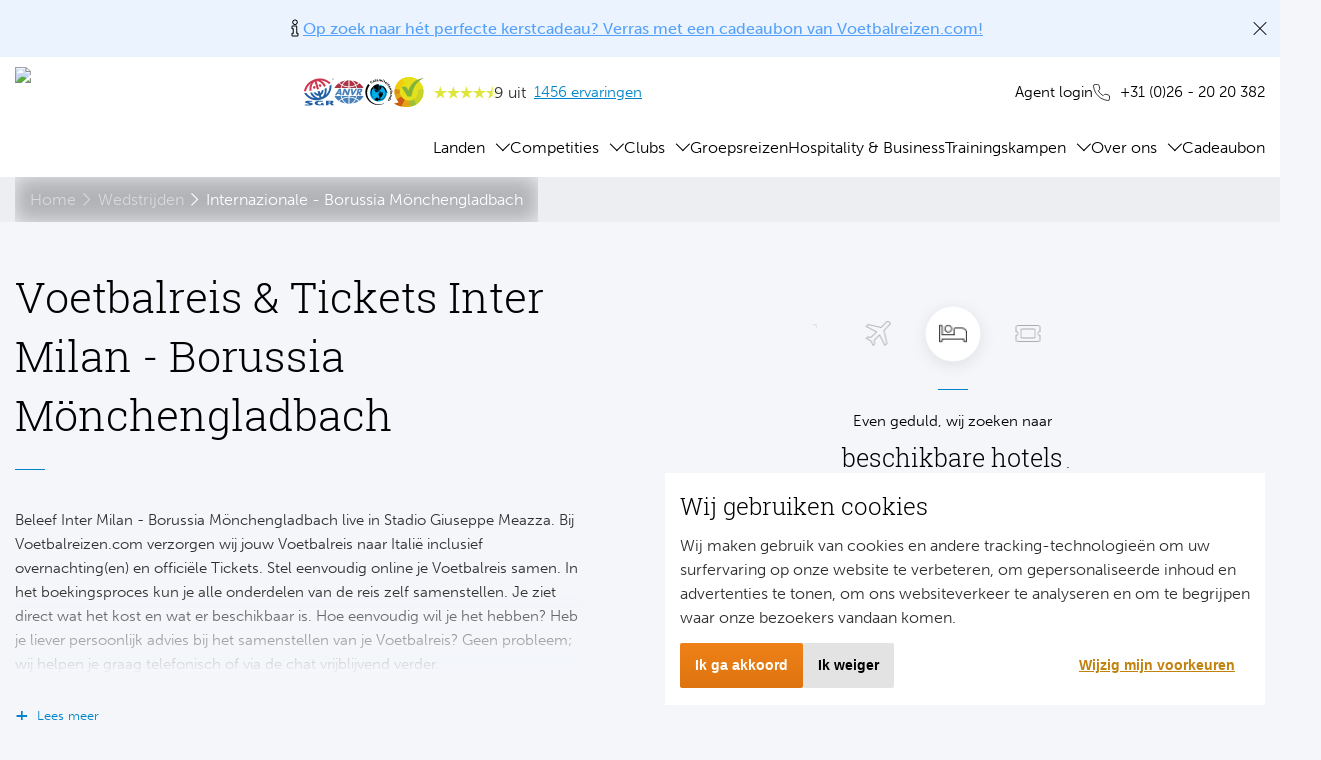

--- FILE ---
content_type: text/html
request_url: https://www.voetbalreizen.com/wedstrijden/internazionale-borussia-m%C3%B6nchengladbach/
body_size: 10762
content:
<!DOCTYPE html><html lang="nl"><head><meta charSet="utf-8"/><meta http-equiv="x-ua-compatible" content="ie=edge"/><meta name="viewport" content="width=device-width, initial-scale=1, shrink-to-fit=no, user-scalable=&#x27;no&#x27;"/><meta name="generator" content="Gatsby 5.14.1"/><meta name="theme-color" content="#EF8121"/><meta name="description" content="Voetbalreis met officiële Tickets naar Inter Milan - Borussia Mönchengladbach | Boek eenvoudig bij Voetbalreizen.com | Stel online je reis samen " data-gatsby-head="true"/><meta name="keywords" content="" data-gatsby-head="true"/><meta name="og:title" content="Inter Milan - Borussia Mönchengladbach Tickets | Voetbalreizen.com" data-gatsby-head="true"/><meta name="og:description" content="Voetbalreis met officiële Tickets naar Inter Milan - Borussia Mönchengladbach | Boek eenvoudig bij Voetbalreizen.com | Stel online je reis samen " data-gatsby-head="true"/><meta name="og:type" content="website" data-gatsby-head="true"/><meta property="og:image" content="https://media.tidesoftware.be/media/2/Website/Logo/voetbalreizen-logo-1.png?crop=0,0,0,0&amp;cropmode=percentage" data-gatsby-head="true"/><meta property="og:url" content="https://www.voetbalreizen.com" data-gatsby-head="true"/><meta name="twitter:card" content="summary" data-gatsby-head="true"/><meta name="twitter:creator" content="" data-gatsby-head="true"/><meta name="twitter:title" content="Inter Milan - Borussia Mönchengladbach Tickets | Voetbalreizen.com" data-gatsby-head="true"/><meta name="twitter:description" content="Voetbalreis met officiële Tickets naar Inter Milan - Borussia Mönchengladbach | Boek eenvoudig bij Voetbalreizen.com | Stel online je reis samen " data-gatsby-head="true"/><link data-identity="gatsby-global-css" href="/styles.8df4f932240395aa875c.css" rel="stylesheet" type="text/css"/><link rel="icon" href="/favicon-32x32.png?v=8221bcb90d4384b23f99dfc523e1e3da" type="image/png"/><link rel="manifest" href="/manifest.webmanifest" crossorigin="use-credentials"/><link rel="apple-touch-icon" sizes="48x48" href="/icons/icon-48x48.png?v=8221bcb90d4384b23f99dfc523e1e3da"/><link rel="apple-touch-icon" sizes="72x72" href="/icons/icon-72x72.png?v=8221bcb90d4384b23f99dfc523e1e3da"/><link rel="apple-touch-icon" sizes="96x96" href="/icons/icon-96x96.png?v=8221bcb90d4384b23f99dfc523e1e3da"/><link rel="apple-touch-icon" sizes="144x144" href="/icons/icon-144x144.png?v=8221bcb90d4384b23f99dfc523e1e3da"/><link rel="apple-touch-icon" sizes="192x192" href="/icons/icon-192x192.png?v=8221bcb90d4384b23f99dfc523e1e3da"/><link rel="apple-touch-icon" sizes="256x256" href="/icons/icon-256x256.png?v=8221bcb90d4384b23f99dfc523e1e3da"/><link rel="apple-touch-icon" sizes="384x384" href="/icons/icon-384x384.png?v=8221bcb90d4384b23f99dfc523e1e3da"/><link rel="apple-touch-icon" sizes="512x512" href="/icons/icon-512x512.png?v=8221bcb90d4384b23f99dfc523e1e3da"/><link rel="sitemap" type="application/xml" href="/sitemap-index.xml"/><link rel="canonical" href="https://www.voetbalreizen.com/wedstrijden/internazionale-borussia-mönchengladbach/" data-baseprotocol="https:" data-basehost="www.voetbalreizen.com"/><script id="gtag-consent">
              window.dataLayer = window.dataLayer || [];
              function gtag(){
                dataLayer.push(arguments);
              }
              gtag('consent', 'default', {
                'ad_storage': 'denied',
                'ad_user_data': 'denied',
                'ad_personalization': 'denied',
                'analytics_storage': 'denied',
                'ad_user_data': 'denied',
                'ad_personalization': 'denied',
              });
            </script><script id="gtm-voetbalreizen">
          (function(w,d,s,l,i){w[l]=w[l]||[];w[l].push({'gtm.start':
          new Date().getTime(),event:'gtm.js'});var f=d.getElementsByTagName(s)[0],
          j=d.createElement(s),dl=l!='dataLayer'?'&l='+l:'';j.async=true;j.src=
          'https://www.googletagmanager.com/gtm.js?id='+i+dl;f.parentNode.insertBefore(j,f);
          })(window,document,'script','dataLayer','GTM-5WVJFS');
        </script><title data-gatsby-head="true">Inter Milan - Borussia Mönchengladbach Tickets | Voetbalreizen.com</title></head><body class=" "><noscript><iframe src="https://www.googletagmanager.com/ns.html?id=GTM-5WVJFS" height="0" width="0" style="display:none;visibility:hidden"></iframe></noscript><div id="___gatsby"><div style="outline:none" tabindex="-1" id="gatsby-focus-wrapper"><div class="page-components"><nav class="navbar"><div class="navbar__container"><div class="navbar__backdrop"></div><div class="navbar__bar"><button type="button" class="hamburger" title="Menu"><span class="hamburger__icon"></span></button><a href="/" title="Voetbalreizen" class="logo"><img src="https://media.tidesoftware.be/media/2/Website/Logo/voetbalreizen-logo-1.png?crop=0%2C0%2C0%2C0&amp;cropmode=percentage&amp;width=250"/></a><div class="navbar__top"><div class="navbar__trust"><div class="list-inline"><ul><li><a href="https://www.sgr.nl/" title="GO_TO_SGR_TITLE" target="_blank" rel="noreferrer noopener"><svg class="icon"><use href="/static/sportreizen_icons-798a3d689fc1bd8a0caa63eee4694b81.svg#sgr"></use></svg></a></li><li><a href="https://www.anvr.nl/" title="GO_TO_ANVR_TITLE" target="_blank" rel="noreferrer noopener"><svg class="icon"><use href="/static/sportreizen_icons-798a3d689fc1bd8a0caa63eee4694b81.svg#anvr"></use></svg></a></li><li><a href="https://www.calamiteitenfonds.nl/" title="GO_TO_CALAMITY_TITLE" target="_blank" rel="noreferrer noopener"><svg class="icon"><use href="/static/sportreizen_icons-798a3d689fc1bd8a0caa63eee4694b81.svg#calamity"></use></svg></a></li></ul></div></div><div class="navbar__actions"><div class="navbar__agent"><div class="navbar__agent-label"><div class="navbar__agent-icon"><svg class="icon"><use href="/static/sportreizen_icons-798a3d689fc1bd8a0caa63eee4694b81.svg#user"></use></svg></div><a href="/login" title="Login" class="navbar__link"><span class="navbar__agent-lineclamp">Agent login</span></a></div></div><div class="navbar__telephone"><a href="tel://+310262020382" title="+31 (0)26 - 20 20 382" target="_blank" rel="noreferrer noopener"><svg class="icon"><use href="/static/sportreizen_icons-798a3d689fc1bd8a0caa63eee4694b81.svg#telephone"></use></svg>+31 (0)26 - 20 20 382</a></div></div></div></div><div class="navbar__shelf"><div class="navbar__links"><div class="navbar__links-primary"><div class="dropdown__mobile"><div class="dropdown "><div class="dropdown__trigger"><span class="dropdown__option">Landen</span><svg class="icon"><use href="/static/sportreizen_icons-798a3d689fc1bd8a0caa63eee4694b81.svg#arrow-right"></use></svg></div><div class="dropdown__options"><button type="button" class="dropdown__collapse-button"><svg class="icon"><use href="/static/sportreizen_icons-798a3d689fc1bd8a0caa63eee4694b81.svg#arrow-left"></use></svg>Terug</button><a href="/landen/" title="" class="dropdown__option "></a><a href="/wedstrijden/" title="Alle wedstrijden" class="dropdown__option ">Alle wedstrijden</a><a href="/engeland/" title="Engeland" class="dropdown__option ">Engeland</a><a href="/spanje/" title="Spanje" class="dropdown__option ">Spanje</a><a href="/italie/" title="Italië" class="dropdown__option ">Italië</a><a href="/duitsland/" title="Duitsland" class="dropdown__option ">Duitsland</a><a href="/frankrijk/" title="Frankrijk" class="dropdown__option ">Frankrijk</a><a href="/portugal/" title="Portugal" class="dropdown__option ">Portugal</a><a href="/turkije/" title="Turkije" class="dropdown__option ">Turkije</a><a href="/schotland/" title="Schotland" class="dropdown__option ">Schotland</a><a href="/belgie/" title="België" class="dropdown__option ">België</a><a href="/" title="Overig" class="dropdown__option dropdown__option--has-children">Overig<div class="dropdown__option-children"><div class="dropdown__options"><a href="/denemarken/" title="Denemarken" class="dropdown__option">Denemarken</a><a href="/polen/" title="Polen" class="dropdown__option">Polen</a><a href="/Oostenrijk/" title="Oostenrijk" class="dropdown__option">Oostenrijk</a><a href="/tsjechië/" title="Tsjechië" class="dropdown__option">Tsjechië</a><a href="/servië/" title="Servië" class="dropdown__option">Servië</a><a href="/brazilie/" title="Brazilië" class="dropdown__option">Brazilië</a><a href="/verenigde-staten/" title="Verenigde Staten" class="dropdown__option">Verenigde Staten</a><a href="/argentinie/" title="Argentinië" class="dropdown__option">Argentinië</a></div></div></a></div></div></div><div class="dropdown__desktop"><div class="dropdown "><div class="dropdown__trigger"><a href="/landen/" title="Landen" class="dropdown__option">Landen</a><button type="button" class="dropdown__collapse-button"></button></div><div class="dropdown__options"><a href="/wedstrijden/" title="Alle wedstrijden" class="dropdown__option ">Alle wedstrijden</a><a href="/engeland/" title="Engeland" class="dropdown__option ">Engeland</a><a href="/spanje/" title="Spanje" class="dropdown__option ">Spanje</a><a href="/italie/" title="Italië" class="dropdown__option ">Italië</a><a href="/duitsland/" title="Duitsland" class="dropdown__option ">Duitsland</a><a href="/frankrijk/" title="Frankrijk" class="dropdown__option ">Frankrijk</a><a href="/portugal/" title="Portugal" class="dropdown__option ">Portugal</a><a href="/turkije/" title="Turkije" class="dropdown__option ">Turkije</a><a href="/schotland/" title="Schotland" class="dropdown__option ">Schotland</a><a href="/belgie/" title="België" class="dropdown__option ">België</a><a href="/" title="Overig" class="dropdown__option dropdown__option--has-children">Overig<div class="dropdown__option-children"><div class="dropdown__options"><a href="/denemarken/" title="Denemarken" class="dropdown__option">Denemarken</a><a href="/polen/" title="Polen" class="dropdown__option">Polen</a><a href="/Oostenrijk/" title="Oostenrijk" class="dropdown__option">Oostenrijk</a><a href="/tsjechië/" title="Tsjechië" class="dropdown__option">Tsjechië</a><a href="/servië/" title="Servië" class="dropdown__option">Servië</a><a href="/brazilie/" title="Brazilië" class="dropdown__option">Brazilië</a><a href="/verenigde-staten/" title="Verenigde Staten" class="dropdown__option">Verenigde Staten</a><a href="/argentinie/" title="Argentinië" class="dropdown__option">Argentinië</a></div></div></a></div></div></div><div class="dropdown__mobile"><div class="dropdown "><div class="dropdown__trigger"><span class="dropdown__option">Competities</span><svg class="icon"><use href="/static/sportreizen_icons-798a3d689fc1bd8a0caa63eee4694b81.svg#arrow-right"></use></svg></div><div class="dropdown__options"><button type="button" class="dropdown__collapse-button"><svg class="icon"><use href="/static/sportreizen_icons-798a3d689fc1bd8a0caa63eee4694b81.svg#arrow-left"></use></svg>Terug</button><a href="/competities/" title="" class="dropdown__option "></a><a href="/wedstrijden/" title="Alle wedstrijden" class="dropdown__option ">Alle wedstrijden</a><a href="/europa/" title="Europa" class="dropdown__option dropdown__option--has-children">Europa<div class="dropdown__option-children"><div class="dropdown__options"><a href="/champions-league/" title="Champions League" class="dropdown__option">Champions League</a><a href="/europa-league/" title="Europa League" class="dropdown__option">Europa League</a><a href="/conference-league/" title="Conference League" class="dropdown__option">Conference League</a></div></div></a><a href="/engeland/" title="Engeland" class="dropdown__option dropdown__option--has-children">Engeland<div class="dropdown__option-children"><div class="dropdown__options"><a href="/premier-league/" title="Premier League" class="dropdown__option">Premier League</a><a href="/championship/" title="Championship" class="dropdown__option">Championship</a><a href="/league-one/" title="League One" class="dropdown__option">League One</a><a href="/league-two/" title="League Two" class="dropdown__option">League Two</a><a href="/fa-cup/" title="FA Cup" class="dropdown__option">FA Cup</a><a href="/league-cup/" title="League Cup" class="dropdown__option">League Cup</a><a href="/community-shield/" title="Community Shield" class="dropdown__option">Community Shield</a></div></div></a><a href="/spanje/" title="Spanje" class="dropdown__option dropdown__option--has-children">Spanje<div class="dropdown__option-children"><div class="dropdown__options"><a href="/primera-division/" title="Primera Division" class="dropdown__option">Primera Division</a><a href="/segunda-division/" title="Segunda Division" class="dropdown__option">Segunda Division</a><a href="/copa-del-rey/" title="Copa del Rey" class="dropdown__option">Copa del Rey</a><a href="/super-cup/" title="Super Cup" class="dropdown__option">Super Cup</a></div></div></a><a href="/italie/" title="Italië" class="dropdown__option dropdown__option--has-children">Italië<div class="dropdown__option-children"><div class="dropdown__options"><a href="/serie-a/" title="Serie A" class="dropdown__option">Serie A</a><a href="/coppa-italia/" title="Coppa Italia" class="dropdown__option">Coppa Italia</a></div></div></a><a href="/duitsland/" title="Duitsland" class="dropdown__option dropdown__option--has-children">Duitsland<div class="dropdown__option-children"><div class="dropdown__options"><a href="/bundesliga/" title="Bundesliga" class="dropdown__option">Bundesliga</a><a href="/2-bundesliga/" title="2. Bundesliga" class="dropdown__option">2. Bundesliga</a><a href="/dfb-pokal/" title="DFB Pokal" class="dropdown__option">DFB Pokal</a></div></div></a><a href="/frankrijk/" title="Frankrijk" class="dropdown__option dropdown__option--has-children">Frankrijk<div class="dropdown__option-children"><div class="dropdown__options"><a href="/ligue-1/" title="Ligue 1" class="dropdown__option">Ligue 1</a></div></div></a><a href="/belgie/" title="België" class="dropdown__option dropdown__option--has-children">België<div class="dropdown__option-children"><div class="dropdown__options"><a href="/jupiler-pro-league/" title="Jupiler Pro League" class="dropdown__option">Jupiler Pro League</a></div></div></a><a href="/portugal/" title="Portugal" class="dropdown__option dropdown__option--has-children">Portugal<div class="dropdown__option-children"><div class="dropdown__options"><a href="/primeira-liga//" title="Primeira Liga" class="dropdown__option">Primeira Liga</a></div></div></a><a href="/schotland/" title="Schotland" class="dropdown__option dropdown__option--has-children">Schotland<div class="dropdown__option-children"><div class="dropdown__options"><a href="/scottish-football-league//" title="Scottish Premiership" class="dropdown__option">Scottish Premiership</a></div></div></a><a href="/turkije/" title="Turkije" class="dropdown__option dropdown__option--has-children">Turkije<div class="dropdown__option-children"><div class="dropdown__options"><a href="/süper-lig//" title="Süper Lig" class="dropdown__option">Süper Lig</a></div></div></a><a href="/" title="Overig" class="dropdown__option dropdown__option--has-children">Overig<div class="dropdown__option-children"><div class="dropdown__options"><a href="/fortuna-liga//" title="Chance Liga" class="dropdown__option">Chance Liga</a><a href="/ekstraklasa/" title="Ekstraklasa" class="dropdown__option">Ekstraklasa</a><a href="/bundesliga-oostenrijk/" title="Oostenrijkse Bundesliga" class="dropdown__option">Oostenrijkse Bundesliga</a><a href="/superligaen/" title="Superligaen" class="dropdown__option">Superligaen</a><a href="/super-liga//" title="Super Liga" class="dropdown__option">Super Liga</a><a href="/liga-profesional-de-futbol/" title="Liga Profesional de Fútbol" class="dropdown__option">Liga Profesional de Fútbol</a><a href="/brasileiro-serie-a/" title="Brasileiro Serie A" class="dropdown__option">Brasileiro Serie A</a><a href="/major-league-soccer/" title="Major League Soccer" class="dropdown__option">Major League Soccer</a></div></div></a></div></div></div><div class="dropdown__desktop"><div class="dropdown "><div class="dropdown__trigger"><a href="/competities/" title="Competities" class="dropdown__option">Competities</a><button type="button" class="dropdown__collapse-button"></button></div><div class="dropdown__options"><a href="/wedstrijden/" title="Alle wedstrijden" class="dropdown__option ">Alle wedstrijden</a><a href="/europa/" title="Europa" class="dropdown__option dropdown__option--has-children">Europa<div class="dropdown__option-children"><div class="dropdown__options"><a href="/champions-league/" title="Champions League" class="dropdown__option">Champions League</a><a href="/europa-league/" title="Europa League" class="dropdown__option">Europa League</a><a href="/conference-league/" title="Conference League" class="dropdown__option">Conference League</a></div></div></a><a href="/engeland/" title="Engeland" class="dropdown__option dropdown__option--has-children">Engeland<div class="dropdown__option-children"><div class="dropdown__options"><a href="/premier-league/" title="Premier League" class="dropdown__option">Premier League</a><a href="/championship/" title="Championship" class="dropdown__option">Championship</a><a href="/league-one/" title="League One" class="dropdown__option">League One</a><a href="/league-two/" title="League Two" class="dropdown__option">League Two</a><a href="/fa-cup/" title="FA Cup" class="dropdown__option">FA Cup</a><a href="/league-cup/" title="League Cup" class="dropdown__option">League Cup</a><a href="/community-shield/" title="Community Shield" class="dropdown__option">Community Shield</a></div></div></a><a href="/spanje/" title="Spanje" class="dropdown__option dropdown__option--has-children">Spanje<div class="dropdown__option-children"><div class="dropdown__options"><a href="/primera-division/" title="Primera Division" class="dropdown__option">Primera Division</a><a href="/segunda-division/" title="Segunda Division" class="dropdown__option">Segunda Division</a><a href="/copa-del-rey/" title="Copa del Rey" class="dropdown__option">Copa del Rey</a><a href="/super-cup/" title="Super Cup" class="dropdown__option">Super Cup</a></div></div></a><a href="/italie/" title="Italië" class="dropdown__option dropdown__option--has-children">Italië<div class="dropdown__option-children"><div class="dropdown__options"><a href="/serie-a/" title="Serie A" class="dropdown__option">Serie A</a><a href="/coppa-italia/" title="Coppa Italia" class="dropdown__option">Coppa Italia</a></div></div></a><a href="/duitsland/" title="Duitsland" class="dropdown__option dropdown__option--has-children">Duitsland<div class="dropdown__option-children"><div class="dropdown__options"><a href="/bundesliga/" title="Bundesliga" class="dropdown__option">Bundesliga</a><a href="/2-bundesliga/" title="2. Bundesliga" class="dropdown__option">2. Bundesliga</a><a href="/dfb-pokal/" title="DFB Pokal" class="dropdown__option">DFB Pokal</a></div></div></a><a href="/frankrijk/" title="Frankrijk" class="dropdown__option dropdown__option--has-children">Frankrijk<div class="dropdown__option-children"><div class="dropdown__options"><a href="/ligue-1/" title="Ligue 1" class="dropdown__option">Ligue 1</a></div></div></a><a href="/belgie/" title="België" class="dropdown__option dropdown__option--has-children">België<div class="dropdown__option-children"><div class="dropdown__options"><a href="/jupiler-pro-league/" title="Jupiler Pro League" class="dropdown__option">Jupiler Pro League</a></div></div></a><a href="/portugal/" title="Portugal" class="dropdown__option dropdown__option--has-children">Portugal<div class="dropdown__option-children"><div class="dropdown__options"><a href="/primeira-liga//" title="Primeira Liga" class="dropdown__option">Primeira Liga</a></div></div></a><a href="/schotland/" title="Schotland" class="dropdown__option dropdown__option--has-children">Schotland<div class="dropdown__option-children"><div class="dropdown__options"><a href="/scottish-football-league//" title="Scottish Premiership" class="dropdown__option">Scottish Premiership</a></div></div></a><a href="/turkije/" title="Turkije" class="dropdown__option dropdown__option--has-children">Turkije<div class="dropdown__option-children"><div class="dropdown__options"><a href="/süper-lig//" title="Süper Lig" class="dropdown__option">Süper Lig</a></div></div></a><a href="/" title="Overig" class="dropdown__option dropdown__option--has-children">Overig<div class="dropdown__option-children"><div class="dropdown__options"><a href="/fortuna-liga//" title="Chance Liga" class="dropdown__option">Chance Liga</a><a href="/ekstraklasa/" title="Ekstraklasa" class="dropdown__option">Ekstraklasa</a><a href="/bundesliga-oostenrijk/" title="Oostenrijkse Bundesliga" class="dropdown__option">Oostenrijkse Bundesliga</a><a href="/superligaen/" title="Superligaen" class="dropdown__option">Superligaen</a><a href="/super-liga//" title="Super Liga" class="dropdown__option">Super Liga</a><a href="/liga-profesional-de-futbol/" title="Liga Profesional de Fútbol" class="dropdown__option">Liga Profesional de Fútbol</a><a href="/brasileiro-serie-a/" title="Brasileiro Serie A" class="dropdown__option">Brasileiro Serie A</a><a href="/major-league-soccer/" title="Major League Soccer" class="dropdown__option">Major League Soccer</a></div></div></a></div></div></div><div class="dropdown__mobile"><div class="dropdown "><div class="dropdown__trigger"><span class="dropdown__option">Clubs</span><svg class="icon"><use href="/static/sportreizen_icons-798a3d689fc1bd8a0caa63eee4694b81.svg#arrow-right"></use></svg></div><div class="dropdown__options"><button type="button" class="dropdown__collapse-button"><svg class="icon"><use href="/static/sportreizen_icons-798a3d689fc1bd8a0caa63eee4694b81.svg#arrow-left"></use></svg>Terug</button><a href="/clubs/" title="" class="dropdown__option "></a><a href="/wedstrijden/" title="Alle wedstrijden" class="dropdown__option ">Alle wedstrijden</a><a href="/engeland/" title="Engeland" class="dropdown__option dropdown__option--has-children">Engeland<div class="dropdown__option-children"><div class="dropdown__options"><a href="/clubs/liverpool-fc//" title="Liverpool FC" class="dropdown__option">Liverpool FC</a><a href="/clubs/manchester-united/" title="Manchester United" class="dropdown__option">Manchester United</a><a href="/clubs/manchester-city/" title="Manchester City" class="dropdown__option">Manchester City</a><a href="/clubs/arsenal-fc/" title="Arsenal FC" class="dropdown__option">Arsenal FC</a><a href="/clubs/arsenal-fc-vrouwen/" title="Arsenal FC vrouwen" class="dropdown__option">Arsenal FC vrouwen</a><a href="/clubs/tottenham-hotspur-fc/" title="Tottenham Hotspur FC" class="dropdown__option">Tottenham Hotspur FC</a><a href="/clubs/chelsea-fc/" title="Chelsea FC" class="dropdown__option">Chelsea FC</a><a href="/clubs/millwall-fc/" title="Millwall FC" class="dropdown__option">Millwall FC</a><a href="/clubs/crystal-palace/" title="Crystal Palace FC" class="dropdown__option">Crystal Palace FC</a><a href="/clubs/fulham-fc/" title="Fulham FC" class="dropdown__option">Fulham FC</a><a href="/clubs/westham-united/" title="West Ham United FC" class="dropdown__option">West Ham United FC</a><a href="/clubs/everton-fc/" title="Everton FC" class="dropdown__option">Everton FC</a><a href="/clubs/aston-villa-fc/" title="Aston Villa FC" class="dropdown__option">Aston Villa FC</a><a href="/clubs/queens-park-rangers-f-c/" title="Queens Park Rangers FC" class="dropdown__option">Queens Park Rangers FC</a><a href="/clubs/brentford-fc/" title="Brentford FC" class="dropdown__option">Brentford FC</a><a href="/clubs/leeds-united-f-c/" title="Leeds United FC" class="dropdown__option">Leeds United FC</a><a href="/clubs/afc-bournemouth/" title="AFC Bournemouth" class="dropdown__option">AFC Bournemouth</a><a href="/clubs/swansea-city/" title="Swansea City" class="dropdown__option">Swansea City</a><a href="/afc-wimbledon/" title="AFC Wimbledon" class="dropdown__option">AFC Wimbledon</a><a href="/clubs/leyton-orient-fc/" title="Leyton Orient FC" class="dropdown__option">Leyton Orient FC</a><a href="/clubs/southampton-fc/" title="Southampton FC" class="dropdown__option">Southampton FC</a><a href="/clubs/wolverhampton-wanderers-fc/" title="Wolverhampton Wanderers" class="dropdown__option">Wolverhampton Wanderers</a><a href="/clubs/west-bromwich-albion-fc/" title="West Bromwich Albion FC" class="dropdown__option">West Bromwich Albion FC</a><a href="/clubs/charlton-athletic-fc//" title="Charlton Athletic" class="dropdown__option">Charlton Athletic</a><a href="/clubs/oxford-united/" title="Oxford United FC" class="dropdown__option">Oxford United FC</a></div></div></a><a href="/spanje/" title="Spanje" class="dropdown__option dropdown__option--has-children">Spanje<div class="dropdown__option-children"><div class="dropdown__options"><a href="/clubs/real-madrid/" title="Real Madrid" class="dropdown__option">Real Madrid</a><a href="/clubs/barcelona-fc/" title="FC Barcelona" class="dropdown__option">FC Barcelona</a><a href="/clubs/atletico-madrid/" title="Atletico Madrid" class="dropdown__option">Atletico Madrid</a><a href="/clubs/valencia/" title="Valencia CF" class="dropdown__option">Valencia CF</a><a href="/clubs/sevilla-fc/" title="Sevilla CF" class="dropdown__option">Sevilla CF</a><a href="/clubs/real-betis-sevilla//" title="Real Betis" class="dropdown__option">Real Betis</a><a href="/clubs/athletic-bilbao/" title="Athletic Club Bilbao" class="dropdown__option">Athletic Club Bilbao</a><a href="/clubs/real-sociedad/" title="Real Sociedad" class="dropdown__option">Real Sociedad</a><a href="/clubs/malaga-cf//" title="Malaga CF" class="dropdown__option">Malaga CF</a><a href="/clubs/girona-fc/" title="Girona FC" class="dropdown__option">Girona FC</a><a href="/clubs/rcd-mallorca-sad/" title="RCD Mallorca" class="dropdown__option">RCD Mallorca</a><a href="/clubs/rcd-espanyol/" title="RCD Espanyol" class="dropdown__option">RCD Espanyol</a><a href="/clubs/ud-las-palmas/" title="Las Palmas" class="dropdown__option">Las Palmas</a><a href="/clubs/ca-osasuna/" title="CA Osasuna" class="dropdown__option">CA Osasuna</a><a href="/clubs/ud-almería/" title="Almeria" class="dropdown__option">Almeria</a><a href="/clubs/cd-leganes//" title="CD Leganés" class="dropdown__option">CD Leganés</a><a href="/clubs/cd-tenerife/" title="CD Tenerife" class="dropdown__option">CD Tenerife</a><a href="/clubs/burgos-cf/" title="Burgos CF" class="dropdown__option">Burgos CF</a><a href="/clubs/cordoba-cf/" title="Cordoba CF" class="dropdown__option">Cordoba CF</a></div></div></a><a href="/italie/" title="Italië" class="dropdown__option dropdown__option--has-children">Italië<div class="dropdown__option-children"><div class="dropdown__options"><a href="/clubs/ac-milan/" title="AC Milan" class="dropdown__option">AC Milan</a><a href="/clubs/fc-internazionale-milano/" title="Internazionale FC" class="dropdown__option">Internazionale FC</a><a href="/clubs/ssc-napoli/" title="SSC Napoli" class="dropdown__option">SSC Napoli</a><a href="/clubs/as-roma/" title="AS Roma" class="dropdown__option">AS Roma</a><a href="/clubs/juventus-fc/" title="Juventus FC" class="dropdown__option">Juventus FC</a><a href="/clubs/acf-fiorentina//" title="ACF Fiorentina" class="dropdown__option">ACF Fiorentina</a><a href="/clubs/atalanta-bergamo/" title="Atalanta Bergamo" class="dropdown__option">Atalanta Bergamo</a><a href="/clubs/bologna-fc-1909/" title="Bologna FC 1909" class="dropdown__option">Bologna FC 1909</a><a href="/clubs/como-1907//" title="Como 1907" class="dropdown__option">Como 1907</a><a href="/clubs/ss-lazio/" title="SS Lazio" class="dropdown__option">SS Lazio</a><a href="/clubs/udinese/" title="Udinese" class="dropdown__option">Udinese</a><a href="/clubs/torino-fc/" title="Torino AC" class="dropdown__option">Torino AC</a><a href="/clubs/parma-calcio-1913//" title="Parma Calcio 1913" class="dropdown__option">Parma Calcio 1913</a><a href="/clubs/hellas-verona-fc/" title="Hellas Verona" class="dropdown__option">Hellas Verona</a><a href="/clubs/ac-pisa-1909//" title="AC Pisa 1909" class="dropdown__option">AC Pisa 1909</a></div></div></a><a href="/duitsland/" title="Duitsland" class="dropdown__option dropdown__option--has-children">Duitsland<div class="dropdown__option-children"><div class="dropdown__options"><a href="/clubs/borussia-dortmund/" title="Borussia Dortmund" class="dropdown__option">Borussia Dortmund</a><a href="/clubs/bayern-münchen//" title="Bayern München" class="dropdown__option">Bayern München</a><a href="/clubs/werder-bremen/" title="Werder Bremen" class="dropdown__option">Werder Bremen</a><a href="/clubs/fc-schalke-04/" title="FC Schalke 04" class="dropdown__option">FC Schalke 04</a><a href="/clubs/bayer-04-leverkusen/" title="Bayer 04 Leverkusen" class="dropdown__option">Bayer 04 Leverkusen</a><a href="/clubs/hertha-bsc/" title="Hertha BSC" class="dropdown__option">Hertha BSC</a><a href="/clubs/borussia-mönchengladbach/" title="Borussia Mönchengladbach" class="dropdown__option">Borussia Mönchengladbach</a><a href="/clubs/1-fsv-mainz-05/" title="FSV Mainz 05" class="dropdown__option">FSV Mainz 05</a><a href="/clubs/1-fc-union-berlin/" title="Union Berlin" class="dropdown__option">Union Berlin</a><a href="/clubs/hamburger-sv/" title="Hamburger SV" class="dropdown__option">Hamburger SV</a></div></div></a><a href="/frankrijk/" title="Frankrijk" class="dropdown__option dropdown__option--has-children">Frankrijk<div class="dropdown__option-children"><div class="dropdown__options"><a href="/clubs/paris-saint-germain/" title="Paris Saint-Germain" class="dropdown__option">Paris Saint-Germain</a><a href="/clubs/olympique-lyonnais/" title="Olympique Lyonnais" class="dropdown__option">Olympique Lyonnais</a><a href="/clubs/olympique-marseille/" title="Olympique Marseille" class="dropdown__option">Olympique Marseille</a><a href="/clubs/ogc-nice//" title="OGC Nice" class="dropdown__option">OGC Nice</a></div></div></a><a href="/portugal/" title="Portugal" class="dropdown__option dropdown__option--has-children">Portugal<div class="dropdown__option-children"><div class="dropdown__options"><a href="/clubs/fc-porto/" title="FC Porto" class="dropdown__option">FC Porto</a><a href="/clubs/sl-benfica/" title="Benfica SL" class="dropdown__option">Benfica SL</a><a href="/clubs/sporting-lissabon/" title="Sporting CP" class="dropdown__option">Sporting CP</a></div></div></a><a href="/schotland/" title="Schotland" class="dropdown__option dropdown__option--has-children">Schotland<div class="dropdown__option-children"><div class="dropdown__options"><a href="/clubs/celtic-fc/" title="Celtic FC" class="dropdown__option">Celtic FC</a><a href="/clubs/rangers-fc/" title="Rangers FC" class="dropdown__option">Rangers FC</a><a href="/clubs/heart-of-midlothian-fc/" title="Heart of Midlothian FC" class="dropdown__option">Heart of Midlothian FC</a><a href="/clubs/aberdeen-fc/" title="Aberdeen FC" class="dropdown__option">Aberdeen FC</a></div></div></a><a href="/turkije/" title="Turkije" class="dropdown__option dropdown__option--has-children">Turkije<div class="dropdown__option-children"><div class="dropdown__options"><a href="/clubs/besiktas-jk/" title="Besiktas JK" class="dropdown__option">Besiktas JK</a><a href="/clubs/fenerbahce-sk/" title="Fenerbahçe SK" class="dropdown__option">Fenerbahçe SK</a><a href="/clubs/galatasaray-sk/" title="Galatasaray SK" class="dropdown__option">Galatasaray SK</a></div></div></a><a href="/belgie/" title="België" class="dropdown__option dropdown__option--has-children">België<div class="dropdown__option-children"><div class="dropdown__options"><a href="/clubs/kaa-gent/" title="KAA Gent" class="dropdown__option">KAA Gent</a><a href="/clubs/club-brugge-kv/" title="Club Brugge KV" class="dropdown__option">Club Brugge KV</a><a href="/clubs/royal-antwerp-fc//" title="Royal Antwerp FC" class="dropdown__option">Royal Antwerp FC</a></div></div></a><a href="/" title="Overig" class="dropdown__option dropdown__option--has-children">Overig<div class="dropdown__option-children"><div class="dropdown__options"><a href="/clubs/fc-kopenhagen//" title="FC Kopenhagen" class="dropdown__option">FC Kopenhagen</a><a href="/clubs/flamengo/" title="Flamengo" class="dropdown__option">Flamengo</a><a href="/clubs/ks-cracovia/" title="KS Cracovia" class="dropdown__option">KS Cracovia</a><a href="/clubs/new-york-red-bulls//" title="New York Red Bulls" class="dropdown__option">New York Red Bulls</a><a href="/clubs/sk-rapid-wien/" title="Rapid Wien" class="dropdown__option">Rapid Wien</a><a href="/clubs/river-plate/" title="River Plate" class="dropdown__option">River Plate</a><a href="/clubs/rode-ster-belgrado/" title="Rode Ster Belgrado" class="dropdown__option">Rode Ster Belgrado</a><a href="/clubs/slavia-praag/" title="Slavia Praag" class="dropdown__option">Slavia Praag</a><a href="/clubs/boca-juniors//" title="Boca Juniors" class="dropdown__option">Boca Juniors</a><a href="/clubs/fluminense/" title="Fluminense" class="dropdown__option">Fluminense</a><a href="/clubs/sparta-praag/" title="Sparta Praag" class="dropdown__option">Sparta Praag</a><a href="/clubs/wisla-krakow/" title="Wisla Kraków" class="dropdown__option">Wisla Kraków</a><a href="/clubs/fk-partizan/" title="FK Partizan" class="dropdown__option">FK Partizan</a></div></div></a></div></div></div><div class="dropdown__desktop"><div class="dropdown "><div class="dropdown__trigger"><a href="/clubs/" title="Clubs" class="dropdown__option">Clubs</a><button type="button" class="dropdown__collapse-button"></button></div><div class="dropdown__options"><a href="/wedstrijden/" title="Alle wedstrijden" class="dropdown__option ">Alle wedstrijden</a><a href="/engeland/" title="Engeland" class="dropdown__option dropdown__option--has-children">Engeland<div class="dropdown__option-children"><div class="dropdown__options"><a href="/clubs/liverpool-fc//" title="Liverpool FC" class="dropdown__option">Liverpool FC</a><a href="/clubs/manchester-united/" title="Manchester United" class="dropdown__option">Manchester United</a><a href="/clubs/manchester-city/" title="Manchester City" class="dropdown__option">Manchester City</a><a href="/clubs/arsenal-fc/" title="Arsenal FC" class="dropdown__option">Arsenal FC</a><a href="/clubs/arsenal-fc-vrouwen/" title="Arsenal FC vrouwen" class="dropdown__option">Arsenal FC vrouwen</a><a href="/clubs/tottenham-hotspur-fc/" title="Tottenham Hotspur FC" class="dropdown__option">Tottenham Hotspur FC</a><a href="/clubs/chelsea-fc/" title="Chelsea FC" class="dropdown__option">Chelsea FC</a><a href="/clubs/millwall-fc/" title="Millwall FC" class="dropdown__option">Millwall FC</a><a href="/clubs/crystal-palace/" title="Crystal Palace FC" class="dropdown__option">Crystal Palace FC</a><a href="/clubs/fulham-fc/" title="Fulham FC" class="dropdown__option">Fulham FC</a><a href="/clubs/westham-united/" title="West Ham United FC" class="dropdown__option">West Ham United FC</a><a href="/clubs/everton-fc/" title="Everton FC" class="dropdown__option">Everton FC</a><a href="/clubs/aston-villa-fc/" title="Aston Villa FC" class="dropdown__option">Aston Villa FC</a><a href="/clubs/queens-park-rangers-f-c/" title="Queens Park Rangers FC" class="dropdown__option">Queens Park Rangers FC</a><a href="/clubs/brentford-fc/" title="Brentford FC" class="dropdown__option">Brentford FC</a><a href="/clubs/leeds-united-f-c/" title="Leeds United FC" class="dropdown__option">Leeds United FC</a><a href="/clubs/afc-bournemouth/" title="AFC Bournemouth" class="dropdown__option">AFC Bournemouth</a><a href="/clubs/swansea-city/" title="Swansea City" class="dropdown__option">Swansea City</a><a href="/afc-wimbledon/" title="AFC Wimbledon" class="dropdown__option">AFC Wimbledon</a><a href="/clubs/leyton-orient-fc/" title="Leyton Orient FC" class="dropdown__option">Leyton Orient FC</a><a href="/clubs/southampton-fc/" title="Southampton FC" class="dropdown__option">Southampton FC</a><a href="/clubs/wolverhampton-wanderers-fc/" title="Wolverhampton Wanderers" class="dropdown__option">Wolverhampton Wanderers</a><a href="/clubs/west-bromwich-albion-fc/" title="West Bromwich Albion FC" class="dropdown__option">West Bromwich Albion FC</a><a href="/clubs/charlton-athletic-fc//" title="Charlton Athletic" class="dropdown__option">Charlton Athletic</a><a href="/clubs/oxford-united/" title="Oxford United FC" class="dropdown__option">Oxford United FC</a></div></div></a><a href="/spanje/" title="Spanje" class="dropdown__option dropdown__option--has-children">Spanje<div class="dropdown__option-children"><div class="dropdown__options"><a href="/clubs/real-madrid/" title="Real Madrid" class="dropdown__option">Real Madrid</a><a href="/clubs/barcelona-fc/" title="FC Barcelona" class="dropdown__option">FC Barcelona</a><a href="/clubs/atletico-madrid/" title="Atletico Madrid" class="dropdown__option">Atletico Madrid</a><a href="/clubs/valencia/" title="Valencia CF" class="dropdown__option">Valencia CF</a><a href="/clubs/sevilla-fc/" title="Sevilla CF" class="dropdown__option">Sevilla CF</a><a href="/clubs/real-betis-sevilla//" title="Real Betis" class="dropdown__option">Real Betis</a><a href="/clubs/athletic-bilbao/" title="Athletic Club Bilbao" class="dropdown__option">Athletic Club Bilbao</a><a href="/clubs/real-sociedad/" title="Real Sociedad" class="dropdown__option">Real Sociedad</a><a href="/clubs/malaga-cf//" title="Malaga CF" class="dropdown__option">Malaga CF</a><a href="/clubs/girona-fc/" title="Girona FC" class="dropdown__option">Girona FC</a><a href="/clubs/rcd-mallorca-sad/" title="RCD Mallorca" class="dropdown__option">RCD Mallorca</a><a href="/clubs/rcd-espanyol/" title="RCD Espanyol" class="dropdown__option">RCD Espanyol</a><a href="/clubs/ud-las-palmas/" title="Las Palmas" class="dropdown__option">Las Palmas</a><a href="/clubs/ca-osasuna/" title="CA Osasuna" class="dropdown__option">CA Osasuna</a><a href="/clubs/ud-almería/" title="Almeria" class="dropdown__option">Almeria</a><a href="/clubs/cd-leganes//" title="CD Leganés" class="dropdown__option">CD Leganés</a><a href="/clubs/cd-tenerife/" title="CD Tenerife" class="dropdown__option">CD Tenerife</a><a href="/clubs/burgos-cf/" title="Burgos CF" class="dropdown__option">Burgos CF</a><a href="/clubs/cordoba-cf/" title="Cordoba CF" class="dropdown__option">Cordoba CF</a></div></div></a><a href="/italie/" title="Italië" class="dropdown__option dropdown__option--has-children">Italië<div class="dropdown__option-children"><div class="dropdown__options"><a href="/clubs/ac-milan/" title="AC Milan" class="dropdown__option">AC Milan</a><a href="/clubs/fc-internazionale-milano/" title="Internazionale FC" class="dropdown__option">Internazionale FC</a><a href="/clubs/ssc-napoli/" title="SSC Napoli" class="dropdown__option">SSC Napoli</a><a href="/clubs/as-roma/" title="AS Roma" class="dropdown__option">AS Roma</a><a href="/clubs/juventus-fc/" title="Juventus FC" class="dropdown__option">Juventus FC</a><a href="/clubs/acf-fiorentina//" title="ACF Fiorentina" class="dropdown__option">ACF Fiorentina</a><a href="/clubs/atalanta-bergamo/" title="Atalanta Bergamo" class="dropdown__option">Atalanta Bergamo</a><a href="/clubs/bologna-fc-1909/" title="Bologna FC 1909" class="dropdown__option">Bologna FC 1909</a><a href="/clubs/como-1907//" title="Como 1907" class="dropdown__option">Como 1907</a><a href="/clubs/ss-lazio/" title="SS Lazio" class="dropdown__option">SS Lazio</a><a href="/clubs/udinese/" title="Udinese" class="dropdown__option">Udinese</a><a href="/clubs/torino-fc/" title="Torino AC" class="dropdown__option">Torino AC</a><a href="/clubs/parma-calcio-1913//" title="Parma Calcio 1913" class="dropdown__option">Parma Calcio 1913</a><a href="/clubs/hellas-verona-fc/" title="Hellas Verona" class="dropdown__option">Hellas Verona</a><a href="/clubs/ac-pisa-1909//" title="AC Pisa 1909" class="dropdown__option">AC Pisa 1909</a></div></div></a><a href="/duitsland/" title="Duitsland" class="dropdown__option dropdown__option--has-children">Duitsland<div class="dropdown__option-children"><div class="dropdown__options"><a href="/clubs/borussia-dortmund/" title="Borussia Dortmund" class="dropdown__option">Borussia Dortmund</a><a href="/clubs/bayern-münchen//" title="Bayern München" class="dropdown__option">Bayern München</a><a href="/clubs/werder-bremen/" title="Werder Bremen" class="dropdown__option">Werder Bremen</a><a href="/clubs/fc-schalke-04/" title="FC Schalke 04" class="dropdown__option">FC Schalke 04</a><a href="/clubs/bayer-04-leverkusen/" title="Bayer 04 Leverkusen" class="dropdown__option">Bayer 04 Leverkusen</a><a href="/clubs/hertha-bsc/" title="Hertha BSC" class="dropdown__option">Hertha BSC</a><a href="/clubs/borussia-mönchengladbach/" title="Borussia Mönchengladbach" class="dropdown__option">Borussia Mönchengladbach</a><a href="/clubs/1-fsv-mainz-05/" title="FSV Mainz 05" class="dropdown__option">FSV Mainz 05</a><a href="/clubs/1-fc-union-berlin/" title="Union Berlin" class="dropdown__option">Union Berlin</a><a href="/clubs/hamburger-sv/" title="Hamburger SV" class="dropdown__option">Hamburger SV</a></div></div></a><a href="/frankrijk/" title="Frankrijk" class="dropdown__option dropdown__option--has-children">Frankrijk<div class="dropdown__option-children"><div class="dropdown__options"><a href="/clubs/paris-saint-germain/" title="Paris Saint-Germain" class="dropdown__option">Paris Saint-Germain</a><a href="/clubs/olympique-lyonnais/" title="Olympique Lyonnais" class="dropdown__option">Olympique Lyonnais</a><a href="/clubs/olympique-marseille/" title="Olympique Marseille" class="dropdown__option">Olympique Marseille</a><a href="/clubs/ogc-nice//" title="OGC Nice" class="dropdown__option">OGC Nice</a></div></div></a><a href="/portugal/" title="Portugal" class="dropdown__option dropdown__option--has-children">Portugal<div class="dropdown__option-children"><div class="dropdown__options"><a href="/clubs/fc-porto/" title="FC Porto" class="dropdown__option">FC Porto</a><a href="/clubs/sl-benfica/" title="Benfica SL" class="dropdown__option">Benfica SL</a><a href="/clubs/sporting-lissabon/" title="Sporting CP" class="dropdown__option">Sporting CP</a></div></div></a><a href="/schotland/" title="Schotland" class="dropdown__option dropdown__option--has-children">Schotland<div class="dropdown__option-children"><div class="dropdown__options"><a href="/clubs/celtic-fc/" title="Celtic FC" class="dropdown__option">Celtic FC</a><a href="/clubs/rangers-fc/" title="Rangers FC" class="dropdown__option">Rangers FC</a><a href="/clubs/heart-of-midlothian-fc/" title="Heart of Midlothian FC" class="dropdown__option">Heart of Midlothian FC</a><a href="/clubs/aberdeen-fc/" title="Aberdeen FC" class="dropdown__option">Aberdeen FC</a></div></div></a><a href="/turkije/" title="Turkije" class="dropdown__option dropdown__option--has-children">Turkije<div class="dropdown__option-children"><div class="dropdown__options"><a href="/clubs/besiktas-jk/" title="Besiktas JK" class="dropdown__option">Besiktas JK</a><a href="/clubs/fenerbahce-sk/" title="Fenerbahçe SK" class="dropdown__option">Fenerbahçe SK</a><a href="/clubs/galatasaray-sk/" title="Galatasaray SK" class="dropdown__option">Galatasaray SK</a></div></div></a><a href="/belgie/" title="België" class="dropdown__option dropdown__option--has-children">België<div class="dropdown__option-children"><div class="dropdown__options"><a href="/clubs/kaa-gent/" title="KAA Gent" class="dropdown__option">KAA Gent</a><a href="/clubs/club-brugge-kv/" title="Club Brugge KV" class="dropdown__option">Club Brugge KV</a><a href="/clubs/royal-antwerp-fc//" title="Royal Antwerp FC" class="dropdown__option">Royal Antwerp FC</a></div></div></a><a href="/" title="Overig" class="dropdown__option dropdown__option--has-children">Overig<div class="dropdown__option-children"><div class="dropdown__options"><a href="/clubs/fc-kopenhagen//" title="FC Kopenhagen" class="dropdown__option">FC Kopenhagen</a><a href="/clubs/flamengo/" title="Flamengo" class="dropdown__option">Flamengo</a><a href="/clubs/ks-cracovia/" title="KS Cracovia" class="dropdown__option">KS Cracovia</a><a href="/clubs/new-york-red-bulls//" title="New York Red Bulls" class="dropdown__option">New York Red Bulls</a><a href="/clubs/sk-rapid-wien/" title="Rapid Wien" class="dropdown__option">Rapid Wien</a><a href="/clubs/river-plate/" title="River Plate" class="dropdown__option">River Plate</a><a href="/clubs/rode-ster-belgrado/" title="Rode Ster Belgrado" class="dropdown__option">Rode Ster Belgrado</a><a href="/clubs/slavia-praag/" title="Slavia Praag" class="dropdown__option">Slavia Praag</a><a href="/clubs/boca-juniors//" title="Boca Juniors" class="dropdown__option">Boca Juniors</a><a href="/clubs/fluminense/" title="Fluminense" class="dropdown__option">Fluminense</a><a href="/clubs/sparta-praag/" title="Sparta Praag" class="dropdown__option">Sparta Praag</a><a href="/clubs/wisla-krakow/" title="Wisla Kraków" class="dropdown__option">Wisla Kraków</a><a href="/clubs/fk-partizan/" title="FK Partizan" class="dropdown__option">FK Partizan</a></div></div></a></div></div></div><a href="/groepsreizen/" title="Groepsreizen" class="navbar__link">Groepsreizen</a><a href="/hospitality-business-reizen//" title="Hospitality &amp; Business" class="navbar__link">Hospitality &amp; Business</a><div class="dropdown__mobile"><div class="dropdown "><div class="dropdown__trigger"><span class="dropdown__option">Trainingskampen</span><svg class="icon"><use href="/static/sportreizen_icons-798a3d689fc1bd8a0caa63eee4694b81.svg#arrow-right"></use></svg></div><div class="dropdown__options"><button type="button" class="dropdown__collapse-button"><svg class="icon"><use href="/static/sportreizen_icons-798a3d689fc1bd8a0caa63eee4694b81.svg#arrow-left"></use></svg>Terug</button><a href="https://sportkampen.com/" title="" class="dropdown__option " target="_blank" rel="noreferrer noopener"></a><a href="https://sportkampen.com/nederland/" title="Trainingskamp Nederland" class="dropdown__option dropdown__option--has-children" target="_blank" rel="noreferrer noopener">Trainingskamp Nederland<div class="dropdown__option-children"><div class="dropdown__options"><a href="https://sportkampen.com/nederland/haarlem/" title="Trainingskamp Haarlem" class="dropdown__option" target="_blank" rel="noreferrer noopener">Trainingskamp Haarlem</a><a href="https://sportkampen.com/nederland/maastricht/" title="Trainingskamp Maastricht" class="dropdown__option" target="_blank" rel="noreferrer noopener">Trainingskamp Maastricht</a></div></div></a><a href="https://sportkampen.com/belgie/" title="Trainingskamp België" class="dropdown__option " target="_blank" rel="noreferrer noopener">Trainingskamp België</a><a href="https://sportkampen.com/duitsland/" title="Trainingskamp Duitsland" class="dropdown__option dropdown__option--has-children" target="_blank" rel="noreferrer noopener">Trainingskamp Duitsland<div class="dropdown__option-children"><div class="dropdown__options"><a href="https://sportkampen.com/duitsland/dusseldorf/" title="Trainingskamp Düsseldorf" class="dropdown__option" target="_blank" rel="noreferrer noopener">Trainingskamp Düsseldorf</a></div></div></a><a href="https://sportkampen.com/portugal/" title="Trainingskamp Portugal" class="dropdown__option dropdown__option--has-children" target="_blank" rel="noreferrer noopener">Trainingskamp Portugal<div class="dropdown__option-children"><div class="dropdown__options"><a href="https://sportkampen.com/portugal/albufeira/" title="Trainingskamp Albufeira" class="dropdown__option" target="_blank" rel="noreferrer noopener">Trainingskamp Albufeira</a></div></div></a><a href="https://sportkampen.com/spanje/" title="Trainingskamp Spanje" class="dropdown__option dropdown__option--has-children" target="_blank" rel="noreferrer noopener">Trainingskamp Spanje<div class="dropdown__option-children"><div class="dropdown__options"><a href="https://sportkampen.com/spanje/barcelona/" title="Trainingskamp Barcelona" class="dropdown__option" target="_blank" rel="noreferrer noopener">Trainingskamp Barcelona</a><a href="https://sportkampen.com/spanje/valencia/" title="Trainingskamp Valencia" class="dropdown__option" target="_blank" rel="noreferrer noopener">Trainingskamp Valencia</a><a href="https://sportkampen.com/spanje/sevilla/" title="Trainingskamp Sevilla" class="dropdown__option" target="_blank" rel="noreferrer noopener">Trainingskamp Sevilla</a><a href="https://sportkampen.com/spanje/torremolinos/" title="Trainingskamp Torremolinos" class="dropdown__option" target="_blank" rel="noreferrer noopener">Trainingskamp Torremolinos</a><a href="https://sportkampen.com/spanje/benidorm/" title="Trainingskamp Benidorm" class="dropdown__option" target="_blank" rel="noreferrer noopener">Trainingskamp Benidorm</a><a href="https://sportkampen.com/spanje/albir/" title="Trainingskamp Albir" class="dropdown__option" target="_blank" rel="noreferrer noopener">Trainingskamp Albir</a><a href="https://sportkampen.com/spanje/benalmadena/" title="Trainingskamp Benalmadena" class="dropdown__option" target="_blank" rel="noreferrer noopener">Trainingskamp Benalmadena</a></div></div></a></div></div></div><div class="dropdown__desktop"><div class="dropdown "><div class="dropdown__trigger"><a href="https://sportkampen.com/" title="Trainingskampen" class="dropdown__option" target="_blank" rel="noreferrer noopener">Trainingskampen</a><button type="button" class="dropdown__collapse-button"></button></div><div class="dropdown__options"><a href="https://sportkampen.com/nederland/" title="Trainingskamp Nederland" class="dropdown__option dropdown__option--has-children" target="_blank" rel="noreferrer noopener">Trainingskamp Nederland<div class="dropdown__option-children"><div class="dropdown__options"><a href="https://sportkampen.com/nederland/haarlem/" title="Trainingskamp Haarlem" class="dropdown__option" target="_blank" rel="noreferrer noopener">Trainingskamp Haarlem</a><a href="https://sportkampen.com/nederland/maastricht/" title="Trainingskamp Maastricht" class="dropdown__option" target="_blank" rel="noreferrer noopener">Trainingskamp Maastricht</a></div></div></a><a href="https://sportkampen.com/belgie/" title="Trainingskamp België" class="dropdown__option " target="_blank" rel="noreferrer noopener">Trainingskamp België</a><a href="https://sportkampen.com/duitsland/" title="Trainingskamp Duitsland" class="dropdown__option dropdown__option--has-children" target="_blank" rel="noreferrer noopener">Trainingskamp Duitsland<div class="dropdown__option-children"><div class="dropdown__options"><a href="https://sportkampen.com/duitsland/dusseldorf/" title="Trainingskamp Düsseldorf" class="dropdown__option" target="_blank" rel="noreferrer noopener">Trainingskamp Düsseldorf</a></div></div></a><a href="https://sportkampen.com/portugal/" title="Trainingskamp Portugal" class="dropdown__option dropdown__option--has-children" target="_blank" rel="noreferrer noopener">Trainingskamp Portugal<div class="dropdown__option-children"><div class="dropdown__options"><a href="https://sportkampen.com/portugal/albufeira/" title="Trainingskamp Albufeira" class="dropdown__option" target="_blank" rel="noreferrer noopener">Trainingskamp Albufeira</a></div></div></a><a href="https://sportkampen.com/spanje/" title="Trainingskamp Spanje" class="dropdown__option dropdown__option--has-children" target="_blank" rel="noreferrer noopener">Trainingskamp Spanje<div class="dropdown__option-children"><div class="dropdown__options"><a href="https://sportkampen.com/spanje/barcelona/" title="Trainingskamp Barcelona" class="dropdown__option" target="_blank" rel="noreferrer noopener">Trainingskamp Barcelona</a><a href="https://sportkampen.com/spanje/valencia/" title="Trainingskamp Valencia" class="dropdown__option" target="_blank" rel="noreferrer noopener">Trainingskamp Valencia</a><a href="https://sportkampen.com/spanje/sevilla/" title="Trainingskamp Sevilla" class="dropdown__option" target="_blank" rel="noreferrer noopener">Trainingskamp Sevilla</a><a href="https://sportkampen.com/spanje/torremolinos/" title="Trainingskamp Torremolinos" class="dropdown__option" target="_blank" rel="noreferrer noopener">Trainingskamp Torremolinos</a><a href="https://sportkampen.com/spanje/benidorm/" title="Trainingskamp Benidorm" class="dropdown__option" target="_blank" rel="noreferrer noopener">Trainingskamp Benidorm</a><a href="https://sportkampen.com/spanje/albir/" title="Trainingskamp Albir" class="dropdown__option" target="_blank" rel="noreferrer noopener">Trainingskamp Albir</a><a href="https://sportkampen.com/spanje/benalmadena/" title="Trainingskamp Benalmadena" class="dropdown__option" target="_blank" rel="noreferrer noopener">Trainingskamp Benalmadena</a></div></div></a></div></div></div><div class="dropdown__mobile"><div class="dropdown "><div class="dropdown__trigger"><span class="dropdown__option">Over ons</span><svg class="icon"><use href="/static/sportreizen_icons-798a3d689fc1bd8a0caa63eee4694b81.svg#arrow-right"></use></svg></div><div class="dropdown__options"><button type="button" class="dropdown__collapse-button"><svg class="icon"><use href="/static/sportreizen_icons-798a3d689fc1bd8a0caa63eee4694b81.svg#arrow-left"></use></svg>Terug</button><a href="/over-ons/" title="" class="dropdown__option "></a><a href="/faq/" title="FAQ" class="dropdown__option ">FAQ</a><a href="/blog/" title="Blog" class="dropdown__option ">Blog</a><a href="/contact/" title="Contact" class="dropdown__option ">Contact</a><a href="/reviews/" title="Reviews" class="dropdown__option ">Reviews</a><a href="/ons-kantoor/" title="Ons kantoor" class="dropdown__option ">Ons kantoor</a><a href="/over-ons/" title="Over ons" class="dropdown__option ">Over ons</a><a href="/offerte/" title="Offerte aanvragen" class="dropdown__option ">Offerte aanvragen</a><a href="/voetbaldroom-in-beeld/" title="Voetbaldroom in beeld" class="dropdown__option ">Voetbaldroom in beeld</a></div></div></div><div class="dropdown__desktop"><div class="dropdown "><div class="dropdown__trigger"><a href="/over-ons/" title="Over ons" class="dropdown__option">Over ons</a><button type="button" class="dropdown__collapse-button"></button></div><div class="dropdown__options"><a href="/faq/" title="FAQ" class="dropdown__option ">FAQ</a><a href="/blog/" title="Blog" class="dropdown__option ">Blog</a><a href="/contact/" title="Contact" class="dropdown__option ">Contact</a><a href="/reviews/" title="Reviews" class="dropdown__option ">Reviews</a><a href="/ons-kantoor/" title="Ons kantoor" class="dropdown__option ">Ons kantoor</a><a href="/over-ons/" title="Over ons" class="dropdown__option ">Over ons</a><a href="/offerte/" title="Offerte aanvragen" class="dropdown__option ">Offerte aanvragen</a><a href="/voetbaldroom-in-beeld/" title="Voetbaldroom in beeld" class="dropdown__option ">Voetbaldroom in beeld</a></div></div></div><a href="/cadeaubon/" title="Cadeaubon" class="navbar__link">Cadeaubon</a></div><div class="navbar__shelf-actions"><div class="navbar__agent"><div class="navbar__agent-label"><div class="navbar__agent-icon"><svg class="icon"><use href="/static/sportreizen_icons-798a3d689fc1bd8a0caa63eee4694b81.svg#user"></use></svg></div><a href="/login" title="Login" class="navbar__link"><span class="navbar__agent-lineclamp">Agent login</span></a></div></div></div></div></div></div></nav><header class="header header--list-page "><div class="header__container"><div class="breadcrumb"><div class="arrow-list"><ul><li><a href="/" title="Home" class="arrow-list__anchor">Home</a></li><li><a href="/" title="Wedstrijden" class="arrow-list__anchor">Wedstrijden</a></li><li><a href="/" title="Internazionale - Borussia Mönchengladbach" class="arrow-list__anchor arrow-list__anchor--active">Internazionale - Borussia Mönchengladbach</a></li></ul></div></div></div></header><div class="product-intro"><div class="product-intro__container"><div class="product-intro__text"><div class="heading-seperator"><h1 class="product-intro__heading">Voetbalreis &amp; Tickets Inter Milan - Borussia Mönchengladbach</h1><div class="product-intro__summary-list"><div class="summary-list"><ul></ul></div></div></div><div class="collapsible "><div class="collapsible__text"><p>Beleef Inter Milan - Borussia Mönchengladbach live in Stadio Giuseppe Meazza. Bij Voetbalreizen.com verzorgen wij jouw Voetbalreis naar Italië inclusief overnachting(en) en officiële Tickets. Stel eenvoudig online je Voetbalreis samen. In het boekingsproces kun je alle onderdelen van de reis zelf samenstellen. Je ziet direct wat het kost en wat er beschikbaar is. Hoe eenvoudig wil je het hebben? Heb je liever persoonlijk advies bij het samenstellen van je Voetbalreis? Geen probleem; wij helpen je graag telefonisch of via de chat vrijblijvend verder.</p></div></div></div><div class="product-intro__summary-panel"><div class="summary-panel summary-panel--products summary-panel--initial-loading"><div class="preloader-slider"><div class="preloader-slider__icons"><div class="preloader-slider__focus-icon"></div><div class="preloader-slider__icons-list"><svg class="icon"><use href="/static/sportreizen_icons-798a3d689fc1bd8a0caa63eee4694b81.svg#bed-booking"></use></svg><svg class="icon"><use href="/static/sportreizen_icons-798a3d689fc1bd8a0caa63eee4694b81.svg#ticket"></use></svg><svg class="icon"><use href="/static/sportreizen_icons-798a3d689fc1bd8a0caa63eee4694b81.svg#plane"></use></svg><svg class="icon"><use href="/static/sportreizen_icons-798a3d689fc1bd8a0caa63eee4694b81.svg#bed-booking"></use></svg><svg class="icon"><use href="/static/sportreizen_icons-798a3d689fc1bd8a0caa63eee4694b81.svg#ticket"></use></svg><svg class="icon"><use href="/static/sportreizen_icons-798a3d689fc1bd8a0caa63eee4694b81.svg#plane"></use></svg><svg class="icon"><use href="/static/sportreizen_icons-798a3d689fc1bd8a0caa63eee4694b81.svg#bed-booking"></use></svg><svg class="icon"><use href="/static/sportreizen_icons-798a3d689fc1bd8a0caa63eee4694b81.svg#ticket"></use></svg><svg class="icon"><use href="/static/sportreizen_icons-798a3d689fc1bd8a0caa63eee4694b81.svg#plane"></use></svg></div></div><div class="preloader-slider__text"><p class="preloader-slider__text-heading">Even geduld, wij zoeken naar</p><div class="preloader-slider__text-body"><div class="preloader-slider__text-service">beschikbare vluchten<div class="preloader-slider__dots"><div class="preloader-slider__dot-1">.</div><div class="preloader-slider__dot-2">.</div><div class="preloader-slider__dot-3">.</div></div></div><div class="preloader-slider__text-service">beschikbare hotels<div class="preloader-slider__dots"><div class="preloader-slider__dot-1">.</div><div class="preloader-slider__dot-2">.</div><div class="preloader-slider__dot-3">.</div></div></div><div class="preloader-slider__text-service">beschikbare tickets<div class="preloader-slider__dots"><div class="preloader-slider__dot-1">.</div><div class="preloader-slider__dot-2">.</div><div class="preloader-slider__dot-3">.</div></div></div></div></div></div></div></div></div></div><footer class="footer"><div class="footer__container"><div class="footer__top"><a href="/" title="Voetbalreizen" class="logo"><img src="https://media.tidesoftware.be/media/2/Website/Logo/voetbalreizen-logo-1.png?crop=0%2C0%2C0%2C0&amp;cropmode=percentage&amp;width=250"/></a><div class="footer__trust"><div class="list-inline"><ul></ul></div></div></div><div class="footer__bottom"><div class="footer__column"><h4 class="footer__heading">Contact</h4><div><p>Bel ons op <a class="e-rte-anchor" href="tel://+310262020382" title="Bel ons" target="_blank">0031 (0)26 2020 382</a>.<br>Maandag t/m vrijdag van 09:00 uur t/m 17:00 uur
<br><a href="/cdn-cgi/l/email-protection" class="__cf_email__" data-cfemail="92fbfcf4fdd2e4fdf7e6f0f3fee0f7fbe8f7fcbcf1fdff">[email&#160;protected]</a>&nbsp;<br><br></p><p>Voetbalreizen.com BV<br>Willemsplein 5-2<br>NL-6811 KA Arnhem</p><p><span style="background-color: unset; text-align: inherit; font-family: Roboto, &quot;Segoe UI&quot;, GeezaPro, &quot;DejaVu Serif&quot;, &quot;sans-serif&quot;, -apple-system, BlinkMacSystemFont;"><br></span></p><p><span style="background-color: unset; text-align: inherit; font-family: Roboto, &quot;Segoe UI&quot;, GeezaPro, &quot;DejaVu Serif&quot;, &quot;sans-serif&quot;, -apple-system, BlinkMacSystemFont;">Alle genoemde prijzen zijn inclusief BTW.<br></span><span style="background-color: unset; font-family: Roboto, &quot;Segoe UI&quot;, GeezaPro, &quot;DejaVu Serif&quot;, &quot;sans-serif&quot;, -apple-system, BlinkMacSystemFont; text-align: inherit;">Reisbureauregeling van toepassing.</span></p><p><span style="background-color: unset; font-family: Roboto, &quot;Segoe UI&quot;, GeezaPro, &quot;DejaVu Serif&quot;, &quot;sans-serif&quot;, -apple-system, BlinkMacSystemFont; text-align: inherit;"><br></span></p><p><span style="background-color: unset; font-family: Roboto, &quot;Segoe UI&quot;, GeezaPro, &quot;DejaVu Serif&quot;, &quot;sans-serif&quot;, -apple-system, BlinkMacSystemFont; text-align: inherit;"><a class="e-rte-anchor" href="https://www.voetbalreizen.com/sitemap-0.xml" title="" target="_blank">Sitemap &gt;&gt;&gt;</a></span></p></div><div class="socials-anchors"><div><a href="https://www.facebook.com/voetbalreizen" title="Facebook" class="socials-anchors__anchor" target="_blank" rel="noreferrer noopener"><i class="fab fa-facebook-f" aria-hidden="true"></i></a></div><div><a href="https://www.linkedin.com/company/reisbureau-voetbalreizen-com?trk=nav_account_sub_nav_company_admin" title="" class="socials-anchors__anchor" target="_blank" rel="noreferrer noopener"><i class="fab fa-linkedin-in" aria-hidden="true"></i></a></div><div><a href="https://www.instagram.com/voetbalreizen/" title="Instagram" class="socials-anchors__anchor" target="_blank" rel="noreferrer noopener"><i class="fab fa-instagram" aria-hidden="true"></i></a></div><div><a href="https://twitter.com/voetbalreis" title="" class="socials-anchors__anchor" target="_blank" rel="noreferrer noopener"><i class="fab fa-twitter" aria-hidden="true"></i></a></div><div><a href="https://www.youtube.com/channel/UCSLYiBn2X78JaPuAoJPytQw" title="" class="socials-anchors__anchor" target="_blank" rel="noreferrer noopener"><i class="fab fa-youtube" aria-hidden="true"></i></a></div></div></div><div class="footer__column"><h4 class="footer__heading">Nieuwsbrief</h4><div><p>Op de hoogte blijven van het laatste nieuws en de mooiste aanbiedingen?</p><p>Schrijf je in voor onze nieuwsbrief! <br><br>Jouw gegevens worden verwerkt volgens onze <a class="e-rte-anchor" href="https://www.voetbalreizen.com/privacy/" title="https://www.voetbalreizen.com/privacy/" target="_blank">privacy verklaring.</a></p></div><div class="newsletter"><form method="POST" id="zcampaignOptinForm" class="form form--newsletter" action="https://maillist-manage.eu/weboptin.zc" target="_zcSignup"><div class="form__row"><div class="form__group"><input type="email" class="form__input" placeholder="Email" name="CONTACT_EMAIL" id="EMBED_FORM_EMAIL_LABEL" required=""/></div></div><div class="form__row"><div class="form__group"><input type="text" class="form__input" placeholder="Voornaam" name="FIRSTNAME" id="FIRSTNAME" required=""/></div></div><div class="form__row"><div class="form__group"><input type="text" class="form__input" placeholder="Achternaam" name="LASTNAME" id="LASTNAME" required=""/></div></div><div class="form__row"><div class="form__group"><button type="submit" class="cta"><svg class="icon"><use href="/static/sportreizen_icons-798a3d689fc1bd8a0caa63eee4694b81.svg#send"></use></svg>Aanmelden</button></div></div><input type="hidden" id="fieldBorder" value=""/><input type="hidden" name="zc_trackCode" id="zc_trackCode" value="ZCFORMVIEW"/><input type="hidden" name="viewFrom" id="viewFrom" value="URL_ACTION"/><input type="hidden" id="submitType" name="submitType" value="optinCustomView"/><input type="hidden" id="lD" name="lD" value="1a003a430eb577"/><input type="hidden" name="emailReportId" id="emailReportId" value=""/><input type="hidden" name="zx" id="cmpZuid" value="14acf6bb72"/><input type="hidden" name="zcvers" value="2.0"/><input type="hidden" name="oldListIds" id="allCheckedListIds" value=""/><input type="hidden" id="mode" name="mode" value="OptinCreateView"/><input type="hidden" id="zcld" name="zcld" value="1a003a430eb577"/><input type="hidden" id="zctd" name="zctd" value=""/><input type="hidden" id="document_domain" value=""/><input type="hidden" id="zc_Url" value="voet.maillist-manage.eu"/><input type="hidden" id="new_optin_response_in" value="0"/><input type="hidden" id="duplicate_optin_response_in" value="0"/><input type="hidden" id="zc_formIx" name="zc_formIx" value="3zecae99c2f3a64749b494e34a45d9dccbc2f16678a42e137f9705350d34c5d4f6"/><input type="hidden" id="scriptless" name="scriptless" value="yes"/></form></div></div><div class="footer__column"><h4 class="footer__heading">Snel naar</h4><div class="footer__link-group"><a href="/combinatiereizen-voetbal-darts/" title="Combinatiereizen voetbal en darts">Combinatiereizen voetbal en darts</a><a href="/clubs/voetbalreizen-barcelona/" title="Voetbalreizen FC Barcelona">Voetbalreizen FC Barcelona</a><a href="/clubs/manchester-city//" title="Voetbalreizen Manchester City  FC">Voetbalreizen Manchester City  FC</a><a href="/clubs/manchester-united/" title="Voetbalreizen Manchester United">Voetbalreizen Manchester United</a><a href="/clubs/voetbalreizen-liverpool/" title="Voetbalreizen Liverpool FC">Voetbalreizen Liverpool FC</a></div><div class="footer__link-group"><a href="/vacatures/" title="Vacatures en stages">Vacatures en stages</a><a href="/voetbalgarant-regeling/" title="Voetbalgarant regeling">Voetbalgarant regeling</a></div><div class="footer__link-group"><a href="/voorwaarden/" title="Algemene voorwaarden">Algemene voorwaarden</a><a href="/privacy/" title="Privacy en cookies">Privacy en cookies</a></div><div class="footer__link-group"><a href="/wedstrijden/el-clasico//" title="El Clasico voetbalreizen">El Clasico voetbalreizen</a><a href="/wedstrijden/liverpool-fc-everton-fc//" title="Merseyside voetbalreizen">Merseyside voetbalreizen</a><a href="/wedstrijden/ss-lazio-as-roma//" title="Derby della Capitale voetbalreizen">Derby della Capitale voetbalreizen</a></div></div><div class="footer__column"><h4 class="footer__heading">Programma&#x27;s</h4><div class="footer__link-group"><a href="/programma/champions-league//" title="Programma Champions League">Programma Champions League</a><a href="/programma/premier-league//" title="Programma Premier League">Programma Premier League</a><a href="/programma/la-liga//" title="Programma La Liga">Programma La Liga</a><a href="/programma/bundesliga//" title="Programma Bundesliga">Programma Bundesliga</a><a href="/programma/serie-a//" title="Programma Serie A">Programma Serie A</a></div><div class="footer__link-group"><a href="/wedstrijden/" title="Alle voetbalreizen">Alle voetbalreizen</a><a href="/groepsreizen/" title="Groepsreizen">Groepsreizen</a><a href="/offerte/" title="Offerte aanvragen">Offerte aanvragen</a></div><div class="footer__link-group"><a href="/over-ons//" title="Over ons">Over ons</a><a href="/faq//" title="FAQ">FAQ</a><a href="/blog//" title="Blog">Blog</a><a href="/contact//" title="Contact">Contact</a><a href="https://www.sportkampen.com" title="Trainingskampen &amp; Sportkampen" target="_blank" rel="noreferrer noopener">Trainingskampen &amp; Sportkampen</a></div></div></div><div class="footer__legal"><div class="payment-logos"><div class="payment-logos__visa"><svg class="icon"><use href="/static/sportreizen_icons-798a3d689fc1bd8a0caa63eee4694b81.svg#visa"></use></svg></div><div class="payment-logos__mastercard"><svg class="icon"><use href="/static/sportreizen_icons-798a3d689fc1bd8a0caa63eee4694b81.svg#mastercard"></use></svg></div><div class="payment-logos__bancontact"><svg class="icon"><use href="/static/sportreizen_icons-798a3d689fc1bd8a0caa63eee4694b81.svg#bancontact"></use></svg></div><div class="payment-logos__ideal"><svg class="icon"><use href="/static/sportreizen_icons-798a3d689fc1bd8a0caa63eee4694b81.svg#ideal"></use></svg></div><div class="payment-logos__paypal"><svg class="icon"><use href="/static/sportreizen_icons-798a3d689fc1bd8a0caa63eee4694b81.svg#paypal"></use></svg></div></div><small><p>© 2025 -&nbsp;<span style="background-color: unset; text-align: inherit;">Voetbalreizen.com</span></p></small></div></div></footer></div></div><div id="gatsby-announcer" style="position:absolute;top:0;width:1px;height:1px;padding:0;overflow:hidden;clip:rect(0, 0, 0, 0);white-space:nowrap;border:0" aria-live="assertive" aria-atomic="true"></div></div><div id="modal-root"></div><script data-cfasync="false" src="/cdn-cgi/scripts/5c5dd728/cloudflare-static/email-decode.min.js"></script><script type="text/plain" id="zsiqchat" data-cookie-consent="functionality">var $zoho=$zoho || {};$zoho.salesiq = $zoho.salesiq || {
          widgetcode: "68bcb0ee82216b70c52a41e8bc95bceac8babea18a1d9a651586f10702652205436c4182d384c8e2c4048134c6b3d43c", 
          values:{},
          ready:function(embedinfo) {
            $zoho.salesiq.floatwindow.onlinetitle('Onze chat is online');
            $zoho.salesiq.floatwindow.offlinetitle('Onze chat is offline');
            $zoho.salesiq.chat.messagehint('Typ je tekst en druk op &quot;Enter&quot;');
          }};var d=document;s=d.createElement("script");s.type="text/javascript";s.id="zsiqscript";s.defer=true;s.src="https://salesiq.zoho.eu/widget";t=d.getElementsByTagName("script")[0];t.parentNode.insertBefore(s,t);</script><script id="termsfeed" type="text/javascript" src="//www.termsfeed.com/public/cookie-consent/4.1.0/cookie-consent.js"></script><script id="cookie-consent-voetbalreizen" type="text/javascript">
						document.addEventListener('DOMContentLoaded', function () {
							cookieconsent.run({
								"notice_banner_type":"headline",
								"consent_type":"express",
								"palette":"light",
								"language":"nl",
								"page_load_consent_levels":["strictly-necessary"],
								"notice_banner_reject_button_hide":false,
								"preferences_center_close_button_hide":false,
								"page_refresh_confirmation_buttons":false,
								"website_name":"Voetbalreizen.com",
								"website_privacy_policy_url":"https://www.voetbalreizen.com/privacy/",
								"callbacks": {
									"scripts_specific_loaded": (level) => {
										switch(level) {
											case 'targeting':
												gtag('consent', 'update', {
													'ad_storage': 'granted',
													'ad_user_data': 'granted',
													'ad_personalization': 'granted',
													'analytics_storage': 'granted',
													'ad_user_data': 'granted',
													'ad_personalization': 'granted',
												});
												break;
										}
									}
								},
								"callbacks_force": true
							});
						});</script><script id="sooqr" type="text/javascript">
              var sooqrLoaded = false;
              var _wssq = _wssq || [];
              var setResizeFunction = false;
              var account = '122130-1';
              
              _wssq.push(['_load', { 'suggest': { 'account': 'SQ-' + account, 'version': 4, fieldId: 'search' }}]);
              _wssq.push(['suggest._setPosition', 'screen-middle', { top: 0 }]);
              _wssq.push(['suggest._setLocale', 'nl_NL']);
              _wssq.push(['suggest._excludePlaceholders', 'Search..']);
              _wssq.push(['suggest._bindEvent', 'open', function() {
                  if (!setResizeFunction) {
                      $jQ(window).resize(function() {
                          if ($jQ('.sooqrSearchContainer-' + account).is(':visible')) {
                              websight.sooqr.instances['SQ-' + account].positionContainer(null, null, true);
                          }
                      });
                      setResizeFunction = true;
                  }
              }]);
              
              function loadSooqr() {
                  if (!sooqrLoaded) {
                      (function() {
                          var ws = document.createElement('script');
                          ws.type = 'text/javascript';
                          ws.async = true;
                          ws.src = (document.location.protocol === 'https:' ? 'https://' : 'http://') + 'static.spotlersearch.com/sooqr.js';
                          var s = document.getElementsByTagName('script')[0];
                          s.parentNode.insertBefore(ws, s);
                      })();
              
                      (function() {
                          var ws = document.createElement('script');
                          ws.type = 'text/javascript';
                          ws.async = true;
                          ws.src = (document.location.protocol === 'https:' ? 'https://' : 'http://') + 'spotlersearchanalytics.com/insights.js';
                          var s = document.getElementsByTagName('script')[0];
                          s.parentNode.insertBefore(ws, s);
                      })();
              
                      sooqrLoaded = true;
                  }
              }
              window.loadSooqr = loadSooqr; // Expose the function to global scope
            </script><noscript>Free cookie consent management tool by <a href="https://www.termsfeed.com/">TermsFeed</a></noscript><script id="gatsby-script-loader">/*<![CDATA[*/window.pagePath="/wedstrijden/internazionale-borussia-mönchengladbach/";/*]]>*/</script><!-- slice-start id="_gatsby-scripts-1" -->
          <script
            id="gatsby-chunk-mapping"
          >
            window.___chunkMapping="{\"app\":[\"/app-61abc0103a316403e0cf.js\"],\"component---src-templates-blog-page-template-index-tsx\":[\"/component---src-templates-blog-page-template-index-tsx-081e5923006b213ec479.js\"],\"component---src-templates-booking-page-template-index-tsx\":[\"/component---src-templates-booking-page-template-index-tsx-fe901b973a2fa7911505.js\"],\"component---src-templates-country-page-template-index-tsx\":[\"/component---src-templates-country-page-template-index-tsx-87d8a89bba3deed24ed8.js\"],\"component---src-templates-event-page-template-index-tsx\":[\"/component---src-templates-event-page-template-index-tsx-699c9f765a0c28557f44.js\"],\"component---src-templates-faq-page-template-index-tsx\":[\"/component---src-templates-faq-page-template-index-tsx-a2d58fb3873125cd43f0.js\"],\"component---src-templates-login-page-template-index-tsx\":[\"/component---src-templates-login-page-template-index-tsx-652fe4f5c7842e2b7bb9.js\"],\"component---src-templates-page-template-index-tsx\":[\"/component---src-templates-page-template-index-tsx-a687b9d39c0b3fbe7abd.js\"],\"component---src-templates-tag-page-template-index-tsx\":[\"/component---src-templates-tag-page-template-index-tsx-367a66d568e93c618988.js\"],\"component---src-templates-team-page-template-index-tsx\":[\"/component---src-templates-team-page-template-index-tsx-0e7df1609578fdf0351f.js\"],\"component---src-templates-tournament-page-template-index-tsx\":[\"/component---src-templates-tournament-page-template-index-tsx-9f4235d11ec316049409.js\"]}";
          </script>
        <script>window.___webpackCompilationHash="49c413cd28a430816fc8";</script><script src="/webpack-runtime-8d6e81a8d374b405c03d.js" async></script><script src="/framework-5b32d590063610ae113e.js" async></script><script src="/app-61abc0103a316403e0cf.js" async></script><!-- slice-end id="_gatsby-scripts-1" --><script defer src="https://static.cloudflareinsights.com/beacon.min.js/vcd15cbe7772f49c399c6a5babf22c1241717689176015" integrity="sha512-ZpsOmlRQV6y907TI0dKBHq9Md29nnaEIPlkf84rnaERnq6zvWvPUqr2ft8M1aS28oN72PdrCzSjY4U6VaAw1EQ==" data-cf-beacon='{"version":"2024.11.0","token":"be96e5b350be423a960949ba008c87a5","r":1,"server_timing":{"name":{"cfCacheStatus":true,"cfEdge":true,"cfExtPri":true,"cfL4":true,"cfOrigin":true,"cfSpeedBrain":true},"location_startswith":null}}' crossorigin="anonymous"></script>
</body></html>

--- FILE ---
content_type: application/x-javascript
request_url: https://www.voetbalreizen.com/8bedc997ba37d3c1c95c0a89d754358a6498b259-e2450ac3b4b1033fa920.js
body_size: 19467
content:
"use strict";(self.webpackChunkvoetbalreizen=self.webpackChunkvoetbalreizen||[]).push([[714],{2773:function(e,t,n){n.d(t,{A:function(){return N}});var a=n(2193),r=n.n(a),l=n(6170),o=n.n(l),i=n(2346),c=n(6540),s=n(6402),d=n(4676),u=n(298),m=n(3404),v=n(2849),g=JSON.parse('{"nl-BE":{"ACCOMMODATION":"Verblijf:","DATE_NOT_CONFIRMED":"Eventdatum niet vastgelegd","DATE_REMARK":"Dit betreft het goedkoopste pakket voor dit arrangement type. Je kunt in het boekingsproces je reis verder personaliseren; waaronder de lengte van het verblijf","DAY_TRIP":"-daagse reis","EVENTDATE":"Eventdatum:","EXTRA_INFO":"Extra info","FLIGHT":"Vlucht:","FLIGHTPACKAGE":"Vliegreis","FROM_SHORT":"v.a.","MATCHDATE":"Wedstrijddatum:","HOTELPACKAGE":"Eigen vervoer","PER_PERSON_SHORT":"p.p.","PROMO":"Promo","ROUNDTRIP_FLIGHT":"Retourvlucht","STARS":"Sterren hotel","STANDARD_PACKAGE":"Standaardarrangement:","TICKETNAME":"Type ticket:","TICKETPACKAGE":"Ticket pakket","TIP":"Tip"},"de-DE":{"ACCOMMODATION":"Unterkunft:","DATE_NOT_CONFIRMED":"Spieltermin nicht festgelegt","DATE_REMARK":"Dies ist das günstigste Angebot für diese Reiseart. Sie können Ihre Reise im Buchungsprozess weiter personalisieren; einschließlich der Dauer des Aufenthalts","DAY_TRIP":"-tägige Reise","EVENTDATE":"Datum der Veranstaltung:","EXTRA_INFO":"Extra info","FLIGHT":"Flug:","FLIGHTPACKAGE":"Flugreise","FROM_SHORT":"von","MATCHDATE":"Datum des Spiels:","HOTELPACKAGE":"Eigener Transport","PER_PERSON_SHORT":"p.p.","PROMO":"Promo","ROUNDTRIP_FLIGHT":"Rückflug","STARS":"-Sterne-Hotel","STANDARD_PACKAGE":"Standardpaket:","TICKETNAME":"Typ Ticket:","TICKETPACKAGE":"Ticket-Paket","TIP":"Tipp"},"en-GB":{"ACCOMMODATION":"Accommodation:","DATE_NOT_CONFIRMED":"Match date not fixed","DATE_REMARK":"This is the cheapest package for this package type. You can further personalise your trip in the booking process; including the length of stay","DAY_TRIP":"-day journey","EVENTDATE":"Event date:","EXTRA_INFO":"Extra info","FLIGHT":"Flight:","FLIGHTPACKAGE":"Flight","FROM_SHORT":"from","MATCHDATE":"Fixture date:","HOTELPACKAGE":"Own transport","PER_PERSON_SHORT":"p.p.","PROMO":"Promo","ROUNDTRIP_FLIGHT":"Roundtrip flight","STARS":"Star Hotel","STANDARD_PACKAGE":"Standard package:","TICKETNAME":"Type ticket:","TICKETPACKAGE":"Ticket package","TIP":"Tip"}}'),p=n(5629),h=n(8743),E=n(454),f=n(5268),_=n(9961),T=n(426);var N=e=>{var t,n,a;let{productCardItem:l,transportFilter:N}=e;const{language:b}=(0,c.useContext)(p.A),A=(e,t)=>{if(!N||r()(N)||!N.some((e=>e.selected)))return!0;let n=!1;var a,l,i,c;N.find((e=>e.serviceType===T.C0.flight&&e.selected))&&(n=(null==e?void 0:e.hasFlight)||"plane"===o()(null==t||null===(a=t.content)||void 0===a||null===(l=a.general)||void 0===l?void 0:l.transportIcon));N.find((e=>e.serviceType===T.C0.event&&e.selected))&&!n&&(n=!(null!=e&&e.hasFlight)&&"plane"!==o()(null==t||null===(i=t.content)||void 0===i||null===(c=i.general)||void 0===c?void 0:c.transportIcon));return n};return c.createElement("div",{className:"productcard"},c.createElement(m.A,{path:l.path,className:"productcard__anchor",title:l.title},c.createElement("div",{className:"productcard__header"},l.image&&c.createElement("img",{src:(0,_.T4)((0,h.qg)(l.image.url),380),alt:null!==(t=l.image.altText)&&void 0!==t?t:"",title:null!==(n=l.image.title)&&void 0!==n?n:"",className:"productcard__header-image"}),!l.image&&c.createElement("img",{src:"/images/product/productcard_voetbal.webp",className:"productcard__header-image",alt:""}),c.createElement("div",{className:"productcard__tags"},c.createElement("div",{className:"tags"},l.tournamentName&&c.createElement("div",{className:"tags__tag"},l.tournamentName)))),c.createElement("div",{className:"productcard__body"},l.homeLogo&&l.awayLogo&&c.createElement("div",{className:"productcard__badges"},c.createElement("div",{className:"productcard__badge"},c.createElement("img",{src:(0,_.T4)((0,h.qg)(l.homeLogo.url),90),alt:(0,h.qg)(l.homeLogo.altText),title:(0,h.qg)(l.homeLogo.title),className:"productcard__badge-image"})),c.createElement("div",{className:"productcard__badge"},c.createElement("img",{src:(0,_.T4)((0,h.qg)(l.awayLogo.url),90),alt:(0,h.qg)(l.awayLogo.altText),title:(0,h.qg)(l.awayLogo.title),className:"productcard__badge-image"}))),c.createElement("div",{className:"productcard__body-title"},c.createElement("h3",{className:"productcard__heading"},l.title)),c.createElement("div",{className:"productcard__body-subtitle"},l.startDate&&l.endDate&&c.createElement("div",{className:"productcard__body-dates"},c.createElement("div",{className:"arrow-list"},c.createElement("ul",null,c.createElement("li",null,(0,s.Vt)((0,d.i)(b),(0,s.Dp)(l.startDate))," ",(0,i.A)((0,s.Dp)(l.startDate),"dd/MM/yyyy")),c.createElement("li",null,(0,s.Vt)((0,d.i)(b),(0,s.Dp)(l.endDate))," ",(0,i.A)((0,s.Dp)(l.endDate),"dd/MM/yyyy")))),c.createElement("div",{className:"tooltips"},c.createElement("div",{className:"tooltips__tooltip"},c.createElement(E.A,{name:"tooltip-white"}),c.createElement("div",{className:"tooltips__label tooltips__label--down"},c.createElement("div",{className:"tooltips__label-html",dangerouslySetInnerHTML:{__html:l.tooltipText?l.tooltipText:(0,u.A)(g,b,"DATE_REMARK")}}))))),c.createElement("div",{className:"productcard__body-specs productcard__body-specs--ticketdate"},c.createElement("div",{className:"productcard__list"},l.ticketDate&&c.createElement("div",{className:"productcard__listitem"},c.createElement("div",{className:"productcard__listitem-body"},c.createElement("span",{className:"productcard__listitem-property"},(0,u.A)(g,b,"MATCHDATE")),c.createElement("span",{className:"productcard__listitem-value",title:(0,i.A)(new Date(l.ticketDate),"dd/MM/yyyy")},!l.dateConfirmed&&c.createElement("div",{className:"tooltips"},c.createElement("div",{className:"tooltips__tooltip"},c.createElement(E.A,{name:"info-triangle"}),c.createElement("div",{className:"tooltips__label tooltips__label--down"},c.createElement("span",{className:"tooltips__label-text"},(0,u.A)(g,b,"DATE_NOT_CONFIRMED"))))),(0,i.A)(new Date(l.ticketDate),"dd/MM/yyyy")))))),c.createElement("div",{className:"productcard__arrangements"},c.createElement("div",{className:"productcard__arrangement-item"},c.createElement("span",{className:"productcard__arrangement-item-title"},"Arrangementen:")))),c.createElement("div",{className:"productcard__body-specs"},c.createElement("div",{className:"productcard__list"},!r()(l.packages)&&(null===(a=l.packages)||void 0===a?void 0:a.map(((e,t)=>{var n;return c.createElement(c.Fragment,null,A(e,null)&&c.createElement("div",{className:"productcard__listitem",key:`listItem${t}`},c.createElement("div",{className:"productcard__listitem-header"},c.createElement("span",{className:"productcard__listitem-property"},(e=>e.hasFlight?(0,u.A)(g,b,"FLIGHTPACKAGE"):e.hasHotel?(0,u.A)(g,b,"HOTELPACKAGE"):(0,u.A)(g,b,"TICKETPACKAGE"))(e)),c.createElement("span",{className:"productcard__listitem-value"},c.createElement(v.A,{plane:e.hasFlight,hotel:e.hasHotel,ticket:e.hasEvent,tent:e.hasTent,key:`tooltip-${t}`}))),c.createElement("div",{className:"productcard__listitem-body"},c.createElement("div",{className:"pricing"},(0,u.A)(g,b,"FROM_SHORT"),c.createElement("span",{className:"pricing__price"},"€ ",null===(n=e.price)||void 0===n?void 0:n.toFixed(2)),(0,u.A)(g,b,"PER_PERSON_SHORT")),c.createElement("button",{className:"cta cta--fix-width",title:e.buttonText,type:"button",onClick:t=>((e,t)=>{e.preventDefault(),(0,f.navigate)(t.path?t.path:"/")})(t,e)},e.buttonText))))}))),l.hardcodedUrls&&l.hardcodedUrls.map(((e,t)=>{var n,a,r,i,s,d,m,p,h,E,f,_,T,N,I,w,C,y,S;return c.createElement(c.Fragment,null,A(null,e)&&c.createElement("div",{className:"productcard__listitem",key:`hardcodedUrl-${t}`},c.createElement("div",{className:"productcard__listitem-header"},c.createElement("span",{className:"productcard__listitem-property"},null===(n=e.content)||void 0===n||null===(a=n.general)||void 0===a?void 0:a.title),c.createElement("span",{className:"productcard__listitem-value"},c.createElement(v.A,{plane:"plane"===o()(null===(r=e.content)||void 0===r||null===(i=r.general)||void 0===i?void 0:i.transportIcon),ticket:!(null!==(s=e.content)&&void 0!==s&&null!==(d=s.general)&&void 0!==d&&d.noTicket),bus:"bus"===o()(null===(m=e.content)||void 0===m||null===(p=m.general)||void 0===p?void 0:p.transportIcon),boat:"boat"===o()(null===(h=e.content)||void 0===h||null===(E=h.general)||void 0===E?void 0:E.transportIcon),train:"train"===o()(null===(f=e.content)||void 0===f||null===(_=f.general)||void 0===_?void 0:_.transportIcon),hotel:"hotel"===o()(null===(T=e.content)||void 0===T||null===(N=T.general)||void 0===N?void 0:N.stayIcon),tent:"tent"===o()(null===(I=e.content)||void 0===I||null===(w=I.general)||void 0===w?void 0:w.stayIcon),key:`hardcodedtooltip-${t}`}))),c.createElement("div",{className:"productcard__listitem-body"},c.createElement("div",{className:"pricing"},(0,u.A)(g,b,"FROM_SHORT"),c.createElement("span",{className:"pricing__price"},"€ ",null===(C=e.content)||void 0===C||null===(y=C.general)||void 0===y||null===(S=y.price)||void 0===S?void 0:S.toFixed(2)),(0,u.A)(g,b,"PER_PERSON_SHORT")),c.createElement("button",{className:"cta  cta--fix-width",title:l.buttonText,type:"button",onClick:t=>{var n,a,r;return((e,t)=>{if(e.preventDefault(),""===t)return;t.startsWith("http")||(t="https://"+t);const n=window.open(t,"_blank","noopener,noreferrer");n&&(n.opener=null)})(t,null!==(n=null===(a=e.content)||void 0===a||null===(r=a.general)||void 0===r?void 0:r.externalUrl)&&void 0!==n?n:"")}},l.buttonText))))})))),l.isPackageView&&c.createElement("div",{className:"productcard__body-info"},c.createElement(m.A,{className:"cta cta--quaternary cta--fix-width",title:(0,u.A)(g,b,"EXTRA_INFO"),path:l.path},(0,u.A)(g,b,"EXTRA_INFO"))))))}},2734:function(e,t,n){var a=n(6540);t.A=e=>{let{extraClassName:t,title:n,description:r,children:l}=e;return a.createElement("div",{className:`card-grid ${null!=t?t:""}`},a.createElement("div",{className:"card-grid__container"},n&&r&&a.createElement("div",{className:"card-grid__header"},n&&a.createElement("div",{className:"heading-seperator"},a.createElement("h2",null,n)),r&&a.createElement("div",{dangerouslySetInnerHTML:{__html:r}})),a.createElement("div",{className:"card-grid__body"},l)))}},605:function(e,t,n){var a=n(2193),r=n.n(a),l=n(6540),o=n(2773),i=n(2734),c=n(454);t.A=e=>{let{cardGridTitle:t,cardGridDescription:n,cardGridItems:a,loadingText:s,loading:d,emptyText:u}=e;const m=(0,l.useRef)(null),{0:v,1:g}=(0,l.useState)(0),p=e=>{if(m.current){const t=m.current.offsetWidth;g(v+(e?-t:t))}};return l.createElement(l.Fragment,null,l.createElement(i.A,{title:t,description:n,extraClassName:"card-grid--carousel"},l.createElement("div",{className:"card-slider"},l.createElement("div",{className:"card-slider__controls"},l.createElement("button",{className:"card-slider__control card-slider__control--previous",disabled:v<=0,onClick:()=>p(!0)}),l.createElement("button",{className:"card-slider__control card-slider__control--next",disabled:(()=>{if(m.current&&a){const e=m.current.offsetWidth,t=e/4*a.length;if(v+e>=t)return!0}return!1})(),onClick:()=>p(!1)})),!d&&l.createElement(l.Fragment,null,a&&!r()(a)&&l.createElement("div",{className:"card-slider__wrapper",ref:m,style:{transform:`translateX(${-v}px)`}},a.map(((e,t)=>l.createElement(o.A,{key:t,productCardItem:e})))),a&&r()(a)&&l.createElement("div",{className:"highlight-events",dangerouslySetInnerHTML:{__html:null!=u?u:"Geen wedstrijden weer te geven"}})),d&&l.createElement("div",{className:"preloader-spinner preloader-spinner--vertical-placement"},l.createElement("div",{className:"preloader__icon"},l.createElement(c.A,{name:"spinner"})),l.createElement("div",{className:"preloader__label"},l.createElement("div",{dangerouslySetInnerHTML:{__html:null!=s?s:"De wedstrijden worden geladen"}}),l.createElement("div",{className:"preloader__dots"},l.createElement("div",{className:"preloader__dot-1"},"."),l.createElement("div",{className:"preloader__dot-2"},"."),l.createElement("div",{className:"preloader__dot-3"},".")))))))}},7254:function(e,t,n){var a=n(6540);t.A=e=>{let{title:t,text:n,centered:r,anchorRef:l}=e,o="singlecolumn";return r&&(o="singlecolumn singlecolumn--centered"),a.createElement("div",{className:o,id:l},a.createElement("div",{className:"singlecolumn__container"},a.createElement("div",{className:"singlecolumn__row"},a.createElement("div",{className:"singlecolumn__column"},t&&a.createElement("div",{className:"heading-seperator"},a.createElement("h3",null,t)),n&&a.createElement("div",{dangerouslySetInnerHTML:{__html:n}})))))}},2849:function(e,t,n){n.d(t,{A:function(){return c}});var a=n(6540),r=n(5629),l=n(298),o=n(454),i=JSON.parse('{"nl-BE":{"ACCOMMODATION_INCLUSIVE":"Verblijf inbegrepen","BOAT_INCLUSIVE":"Boot inbegrepen","BUS_INCLUSIVE":"Busrit inbegrepen","FLIGHT_INCLUSIVE":"Vlucht inbegrepen","TENT_INCLUSIVE":"Verblijf op camping inbegrepen","TICKET_INCLUSIVE":"Ticket inbegrepen","TRAIN_INCLUSIVE":"Trein inbegrepen"},"de-DE":{"ACCOMMODATION_INCLUSIVE":"Unterkunft inklusive","BOAT_INCLUSIVE":"Boot inklusive","BUS_INCLUSIVE":"Busfahrt inklusive","FLIGHT_INCLUSIVE":"Flug inklusive","TENT_INCLUSIVE":"Campingunterkunft inklusive","TICKET_INCLUSIVE":"Ticket inklusive","TRAIN_INCLUSIVE":"Zug inklusive"},"en-GB":{"ACCOMMODATION_INCLUSIVE":"Accommodation included","BOAT_INCLUSIVE":"Boat included","BUS_INCLUSIVE":"Bus ride included","FLIGHT_INCLUSIVE":"Flight included","TENT_INCLUSIVE":"Camping accommodation included","TICKET_INCLUSIVE":"Ticket included","TRAIN_INCLUSIVE":"Train included"}}');var c=e=>{let{plane:t,hotel:n,ticket:c,bus:s,boat:d,train:u,tent:m}=e;const{language:v}=(0,a.useContext)(r.A);return a.createElement("div",{className:"tooltips"},t&&a.createElement("div",{className:"tooltips__tooltip"},a.createElement(o.A,{name:"plane"}),a.createElement("div",{className:"tooltips__label tooltips__label--down"},a.createElement("span",{className:"tooltips__label-text"},(0,l.A)(i,v,"FLIGHT_INCLUSIVE")))),s&&a.createElement("div",{className:"tooltips__tooltip"},a.createElement(o.A,{name:"bus"}),a.createElement("div",{className:"tooltips__label tooltips__label--down"},a.createElement("span",{className:"tooltips__label-text"},(0,l.A)(i,v,"BUS_INCLUSIVE")))),d&&a.createElement("div",{className:"tooltips__tooltip"},a.createElement(o.A,{name:"boat"}),a.createElement("div",{className:"tooltips__label tooltips__label--down"},a.createElement("span",{className:"tooltips__label-text"},(0,l.A)(i,v,"BOAT_INCLUSIVE")))),u&&a.createElement("div",{className:"tooltips__tooltip"},a.createElement(o.A,{name:"train"}),a.createElement("div",{className:"tooltips__label tooltips__label--down"},a.createElement("span",{className:"tooltips__label-text"},(0,l.A)(i,v,"TRAIN_INCLUSIVE")))),n&&a.createElement("div",{className:"tooltips__tooltip"},a.createElement(o.A,{name:"bed-booking"}),a.createElement("div",{className:"tooltips__label tooltips__label--down"},a.createElement("span",{className:"tooltips__label-text"},(0,l.A)(i,v,"ACCOMMODATION_INCLUSIVE")))),m&&a.createElement("div",{className:"tooltips__tooltip"},a.createElement(o.A,{name:"tent",className:"icon icon-tent"}),a.createElement("div",{className:"tooltips__label tooltips__label--down"},a.createElement("span",{className:"tooltips__label-text"},(0,l.A)(i,v,"TENT_INCLUSIVE")))),c&&a.createElement("div",{className:"tooltips__tooltip"},a.createElement(o.A,{name:"ticket"}),a.createElement("div",{className:"tooltips__label tooltips__label--down"},a.createElement("span",{className:"tooltips__label-text"},(0,l.A)(i,v,"TICKET_INCLUSIVE")))))}},8646:function(e,t,n){n.d(t,{A:function(){return v}});var a=n(6540),r=n(5629),l=n(8743),o=n(298),i=n(6170),c=n.n(i),s=n(755),d=n(9961);var u=e=>{var t;let{images:n}=e;const{0:r,1:o}=(0,a.useState)(0),{0:i,1:u}=(0,a.useState)(!1),m=(null!=n?n:[]).length-5,v=n.map((e=>({src:(0,d.T4)((0,l.qg)(e.url),1600),title:e.title,type:"image"}))),g=e=>{var t;e.preventDefault(),h(parseInt(null!==(t=e.currentTarget.dataset.index)&&void 0!==t?t:"0"))},p=e=>{e.preventDefault(),h(4)},h=e=>{o(e),u(!0)};return a.createElement("div",{className:"gallery"},a.createElement("div",{className:"gallery__main-image"},a.createElement("a",{onClick:g,"data-index":0,className:"gallery__anchor"},a.createElement("img",{src:(0,d.T4)((0,l.qg)(null===(t=c()(n))||void 0===t?void 0:t.url),500),className:"media-item__media"}))),a.createElement("div",{className:"gallery__thumbnails"},n.slice(1,5).map(((e,t)=>a.createElement("div",{key:t,className:"gallery__thumbnail"},a.createElement("a",{onClick:g,"data-index":t+1,className:"media-item__link"},a.createElement("img",{src:(0,d.T4)((0,l.qg)(e.url),100),className:"gallery__image"})),m&&t+1===4&&a.createElement("span",{onClick:p,className:"gallery__thumbnail--extra","data-imagecount":`+${m}`}))))),i&&a.createElement(s.Ay,{open:i,close:()=>u(!1),index:r,slides:v,on:{view:e=>{let{index:t}=e;return o(t)}},animation:{fade:0},controller:{closeOnPullDown:!0,closeOnBackdropClick:!0}}))},m=JSON.parse('{"nl-BE":{"FOUNDED":"Opgericht","CAPACITY":"Capaciteit stadion","NICKNAME":"Bijnaam","PLAYERS":"Bekende (oud) spelers","RIVAL":"Rivaal"},"de-DE":{"FOUNDED":"Gegründet","CAPACITY":"Stadionkapazität","NICKNAME":"Spitzname","PLAYERS":"Berühmte Spieler","RIVAL":"Rivale"},"en-GB":{"FOUNDED":"Founded","CAPACITY":"Stadium capacity","NICKNAME":"Nickname","PLAYERS":"Famous players","RIVAL":"Rival"}}');var v=e=>{let{title:t,images:n,text:i,data:c,venueCapacity:s,anchorRef:d,table:v}=e;const{language:g}=(0,a.useContext)(r.A);return a.createElement("div",{className:"twocolumn",id:d},a.createElement("div",{className:"twocolumn__container"},a.createElement("div",{className:"twocolumn__row"},a.createElement("div",{className:"twocolumn__column"},t&&a.createElement("div",{className:"heading-seperator"},a.createElement("h3",null,t)))),a.createElement("div",{className:"twocolumn__row"},a.createElement("div",{className:"twocolumn__column"},(0,l.qg)(i)&&a.createElement("div",{dangerouslySetInnerHTML:{__html:null!=i?i:""}})),a.createElement("div",{className:"twocolumn__column"},n&&n.length>0&&a.createElement(u,{images:n}),v&&a.createElement("table",{className:"table"},a.createElement("thead",null,a.createElement("tr",null,a.createElement("th",null,(0,o.A)(m,g,"FOUNDED")),a.createElement("th",null,(0,l.qg)(null==c?void 0:c.founded)))),a.createElement("tbody",null,a.createElement("tr",null,a.createElement("td",null,(0,o.A)(m,g,"CAPACITY")),a.createElement("td",null,s)),a.createElement("tr",null,a.createElement("td",null,(0,o.A)(m,g,"NICKNAME")),a.createElement("td",null,(0,l.qg)(null==c?void 0:c.nickname))),a.createElement("tr",null,a.createElement("td",null,(0,o.A)(m,g,"PLAYERS")),a.createElement("td",null,(0,l.qg)(null==c?void 0:c.players))),a.createElement("tr",null,a.createElement("td",null,(0,o.A)(m,g,"RIVAL")),a.createElement("td",null,(0,l.qg)(null==c?void 0:c.rival)))))))))}},9630:function(e,t,n){n.d(t,{I:function(){return g}});var a=n(2877),r=n.n(a),l=n(2193),o=n.n(l),i=n(6170),c=n.n(i),s=n(6540),d=n(930),u=n(3769);const m={packageDetail:void 0,packages:[],packagesLoading:!0,teamPackages:[],teamPackagesLoading:!0,otherTournamentPackages:[],otherTournamentPackagesLoading:!0,otherTournamentTagId:void 0,setOtherTournamentTagId:()=>{}},v=(0,s.createContext)(m),g=e=>{let{allotmentTourCode:t,eventIds:n,teamEventIds:a,allotmentTagIds:l,countryId:i,catalogueId:m,flightsIncluded:g,allGames:p,eventPage:h,cancelPackagesSearch:E,children:f}=e;const{catalogueIds:_}=(0,s.useContext)(u.zq),{0:T,1:N}=(0,s.useState)(),{0:b,1:A}=(0,s.useState)(void 0),{0:I,1:w}=(0,s.useState)(!0),{0:C,1:y}=(0,s.useState)([]),{0:S,1:M}=(0,s.useState)(!0),{0:x,1:R}=(0,s.useState)([]),{0:P,1:k}=(0,s.useState)(!0),{0:O,1:L}=(0,s.useState)(),D=async(e,t,n,a,r,l)=>{const o=await(0,d.sB)(null!=e?e:[],t,m?[m]:_,n,a,l);return o&&o.length?r?o.slice(0,1):o:[]};return(0,s.useEffect)((()=>{E&&(A([]),w(!1))}),[E]),(0,s.useEffect)((()=>{const e=new AbortController,{signal:t}=e;return(async()=>{if(n&&!o()(n)){w(!0);try{const e=(await(0,d.TZ)(n,t)).tourCodes,a=o()(e)?[]:r()((await D(e,[],void 0,!0,!1,t)).flatMap((e=>e)).filter((e=>e.catalogueId)),(e=>e.fromDate));N(c()(a)),A(a)}catch(e){console.log(e)}finally{w(!1)}}})(),()=>{o()(n)||e.abort()}}),[t,n,g]),(0,s.useEffect)((()=>{const e=new AbortController,{signal:t}=e;return(async()=>{if(y([]),a&&!o()(a)){M(!0);try{const e=(await(0,d.TZ)(a,t)).tourCodes,n=o()(e)?[]:r()((await D(e,[],void 0,!0,!1,t)).filter((e=>e.catalogueId)),(e=>e.fromDate));y(n.slice(0,8))}catch(e){console.log(e)}finally{M(!1)}}})(),()=>{o()(a)||e.abort()}}),[a]),(0,s.useEffect)((()=>{const e=new AbortController,{signal:t}=e;return(async()=>{if(l&&!o()(l)){w(!0);try{const e=await D([],l,void 0,!0,!1,t);A(r()(e,(e=>e.fromDate)))}catch(e){console.log(e)}finally{w(!1)}}})(),()=>{o()(l)||e.abort()}}),[l]),(0,s.useEffect)((()=>{const e=new AbortController,{signal:t}=e;return(async()=>{if(O){R([]),k(!0);try{const e=await D([],[O],void 0,!0,!1,t);R(r()(e.filter((e=>!(null!=n&&n.some((t=>null==e?void 0:e.allotment.tourCode.startsWith(t)))))),"fromDate"))}catch(e){console.log(e)}finally{k(!1)}}})(),()=>{o()([O])||e.abort()}}),[O]),(0,s.useEffect)((()=>{const e=new AbortController,{signal:t}=e;return(async()=>{if(i){w(!0);try{const e=await D([],[],i,!0,!1,t);A(r()(e,(e=>e.fromDate)))}catch(e){console.log(e)}finally{w(!1)}}})(),()=>{i&&e.abort()}}),[i]),(0,s.useEffect)((()=>{const e=new AbortController,{signal:t}=e;return(async()=>{if(p){w(!0);try{const e=await D([],[],void 0,!0,!1,t);A(r()(e,(e=>e.fromDate)))}catch(e){console.log(e)}finally{w(!1)}}})(),()=>{p&&e.abort()}}),[p]),s.createElement(v.Provider,{value:{packageDetail:T,packages:b,packagesLoading:I,teamPackages:C,teamPackagesLoading:S,otherTournamentPackages:x,otherTournamentPackagesLoading:P,otherTournamentTagId:O,setOtherTournamentTagId:L}},f)};t.A=v},4676:function(e,t,n){n.d(t,{i:function(){return b}});var a=n(9475),r=n(8860),l=n(1412),o=n(9028),i=n(5047),c={date:(0,i.A)({formats:{full:"EEEE, d MMMM yyyy",long:"d MMMM yyyy",medium:"d MMM yyyy",short:"dd/MM/yyyy"},defaultWidth:"full"}),time:(0,i.A)({formats:{full:"HH:mm:ss zzzz",long:"HH:mm:ss z",medium:"HH:mm:ss",short:"HH:mm"},defaultWidth:"full"}),dateTime:(0,i.A)({formats:{full:"{{date}} 'at' {{time}}",long:"{{date}} 'at' {{time}}",medium:"{{date}}, {{time}}",short:"{{date}}, {{time}}"},defaultWidth:"full"})},s={code:"en-GB",formatDistance:a.A,formatLong:c,formatRelative:r.A,localize:l.A,match:o.A,options:{weekStartsOn:1,firstWeekContainsDate:4}},d={lessThanXSeconds:{standalone:{one:"weniger als 1 Sekunde",other:"weniger als {{count}} Sekunden"},withPreposition:{one:"weniger als 1 Sekunde",other:"weniger als {{count}} Sekunden"}},xSeconds:{standalone:{one:"1 Sekunde",other:"{{count}} Sekunden"},withPreposition:{one:"1 Sekunde",other:"{{count}} Sekunden"}},halfAMinute:{standalone:"halbe Minute",withPreposition:"halben Minute"},lessThanXMinutes:{standalone:{one:"weniger als 1 Minute",other:"weniger als {{count}} Minuten"},withPreposition:{one:"weniger als 1 Minute",other:"weniger als {{count}} Minuten"}},xMinutes:{standalone:{one:"1 Minute",other:"{{count}} Minuten"},withPreposition:{one:"1 Minute",other:"{{count}} Minuten"}},aboutXHours:{standalone:{one:"etwa 1 Stunde",other:"etwa {{count}} Stunden"},withPreposition:{one:"etwa 1 Stunde",other:"etwa {{count}} Stunden"}},xHours:{standalone:{one:"1 Stunde",other:"{{count}} Stunden"},withPreposition:{one:"1 Stunde",other:"{{count}} Stunden"}},xDays:{standalone:{one:"1 Tag",other:"{{count}} Tage"},withPreposition:{one:"1 Tag",other:"{{count}} Tagen"}},aboutXWeeks:{standalone:{one:"etwa 1 Woche",other:"etwa {{count}} Wochen"},withPreposition:{one:"etwa 1 Woche",other:"etwa {{count}} Wochen"}},xWeeks:{standalone:{one:"1 Woche",other:"{{count}} Wochen"},withPreposition:{one:"1 Woche",other:"{{count}} Wochen"}},aboutXMonths:{standalone:{one:"etwa 1 Monat",other:"etwa {{count}} Monate"},withPreposition:{one:"etwa 1 Monat",other:"etwa {{count}} Monaten"}},xMonths:{standalone:{one:"1 Monat",other:"{{count}} Monate"},withPreposition:{one:"1 Monat",other:"{{count}} Monaten"}},aboutXYears:{standalone:{one:"etwa 1 Jahr",other:"etwa {{count}} Jahre"},withPreposition:{one:"etwa 1 Jahr",other:"etwa {{count}} Jahren"}},xYears:{standalone:{one:"1 Jahr",other:"{{count}} Jahre"},withPreposition:{one:"1 Jahr",other:"{{count}} Jahren"}},overXYears:{standalone:{one:"mehr als 1 Jahr",other:"mehr als {{count}} Jahre"},withPreposition:{one:"mehr als 1 Jahr",other:"mehr als {{count}} Jahren"}},almostXYears:{standalone:{one:"fast 1 Jahr",other:"fast {{count}} Jahre"},withPreposition:{one:"fast 1 Jahr",other:"fast {{count}} Jahren"}}},u=function(e,t,n){var a,r=null!=n&&n.addSuffix?d[e].withPreposition:d[e].standalone;return a="string"==typeof r?r:1===t?r.one:r.other.replace("{{count}}",String(t)),null!=n&&n.addSuffix?n.comparison&&n.comparison>0?"in "+a:"vor "+a:a},m={date:(0,i.A)({formats:{full:"EEEE, do MMMM y",long:"do MMMM y",medium:"do MMM y",short:"dd.MM.y"},defaultWidth:"full"}),time:(0,i.A)({formats:{full:"HH:mm:ss zzzz",long:"HH:mm:ss z",medium:"HH:mm:ss",short:"HH:mm"},defaultWidth:"full"}),dateTime:(0,i.A)({formats:{full:"{{date}} 'um' {{time}}",long:"{{date}} 'um' {{time}}",medium:"{{date}} {{time}}",short:"{{date}} {{time}}"},defaultWidth:"full"})},v={lastWeek:"'letzten' eeee 'um' p",yesterday:"'gestern um' p",today:"'heute um' p",tomorrow:"'morgen um' p",nextWeek:"eeee 'um' p",other:"P"},g=function(e,t,n,a){return v[e]},p=n(4797),h={narrow:["J","F","M","A","M","J","J","A","S","O","N","D"],abbreviated:["Jan","Feb","Mär","Apr","Mai","Jun","Jul","Aug","Sep","Okt","Nov","Dez"],wide:["Januar","Februar","März","April","Mai","Juni","Juli","August","September","Oktober","November","Dezember"]},E={narrow:h.narrow,abbreviated:["Jan.","Feb.","März","Apr.","Mai","Juni","Juli","Aug.","Sep.","Okt.","Nov.","Dez."],wide:h.wide},f={ordinalNumber:function(e){return Number(e)+"."},era:(0,p.A)({values:{narrow:["v.Chr.","n.Chr."],abbreviated:["v.Chr.","n.Chr."],wide:["vor Christus","nach Christus"]},defaultWidth:"wide"}),quarter:(0,p.A)({values:{narrow:["1","2","3","4"],abbreviated:["Q1","Q2","Q3","Q4"],wide:["1. Quartal","2. Quartal","3. Quartal","4. Quartal"]},defaultWidth:"wide",argumentCallback:function(e){return e-1}}),month:(0,p.A)({values:h,formattingValues:E,defaultWidth:"wide"}),day:(0,p.A)({values:{narrow:["S","M","D","M","D","F","S"],short:["So","Mo","Di","Mi","Do","Fr","Sa"],abbreviated:["So.","Mo.","Di.","Mi.","Do.","Fr.","Sa."],wide:["Sonntag","Montag","Dienstag","Mittwoch","Donnerstag","Freitag","Samstag"]},defaultWidth:"wide"}),dayPeriod:(0,p.A)({values:{narrow:{am:"vm.",pm:"nm.",midnight:"Mitternacht",noon:"Mittag",morning:"Morgen",afternoon:"Nachm.",evening:"Abend",night:"Nacht"},abbreviated:{am:"vorm.",pm:"nachm.",midnight:"Mitternacht",noon:"Mittag",morning:"Morgen",afternoon:"Nachmittag",evening:"Abend",night:"Nacht"},wide:{am:"vormittags",pm:"nachmittags",midnight:"Mitternacht",noon:"Mittag",morning:"Morgen",afternoon:"Nachmittag",evening:"Abend",night:"Nacht"}},defaultWidth:"wide",formattingValues:{narrow:{am:"vm.",pm:"nm.",midnight:"Mitternacht",noon:"Mittag",morning:"morgens",afternoon:"nachm.",evening:"abends",night:"nachts"},abbreviated:{am:"vorm.",pm:"nachm.",midnight:"Mitternacht",noon:"Mittag",morning:"morgens",afternoon:"nachmittags",evening:"abends",night:"nachts"},wide:{am:"vormittags",pm:"nachmittags",midnight:"Mitternacht",noon:"Mittag",morning:"morgens",afternoon:"nachmittags",evening:"abends",night:"nachts"}},defaultFormattingWidth:"wide"})},_=n(3091),T={code:"de",formatDistance:u,formatLong:m,formatRelative:g,localize:f,match:{ordinalNumber:(0,n(6171).A)({matchPattern:/^(\d+)(\.)?/i,parsePattern:/\d+/i,valueCallback:function(e){return parseInt(e)}}),era:(0,_.A)({matchPatterns:{narrow:/^(v\.? ?Chr\.?|n\.? ?Chr\.?)/i,abbreviated:/^(v\.? ?Chr\.?|n\.? ?Chr\.?)/i,wide:/^(vor Christus|vor unserer Zeitrechnung|nach Christus|unserer Zeitrechnung)/i},defaultMatchWidth:"wide",parsePatterns:{any:[/^v/i,/^n/i]},defaultParseWidth:"any"}),quarter:(0,_.A)({matchPatterns:{narrow:/^[1234]/i,abbreviated:/^q[1234]/i,wide:/^[1234](\.)? Quartal/i},defaultMatchWidth:"wide",parsePatterns:{any:[/1/i,/2/i,/3/i,/4/i]},defaultParseWidth:"any",valueCallback:function(e){return e+1}}),month:(0,_.A)({matchPatterns:{narrow:/^[jfmasond]/i,abbreviated:/^(j[aä]n|feb|mär[z]?|apr|mai|jun[i]?|jul[i]?|aug|sep|okt|nov|dez)\.?/i,wide:/^(januar|februar|märz|april|mai|juni|juli|august|september|oktober|november|dezember)/i},defaultMatchWidth:"wide",parsePatterns:{narrow:[/^j/i,/^f/i,/^m/i,/^a/i,/^m/i,/^j/i,/^j/i,/^a/i,/^s/i,/^o/i,/^n/i,/^d/i],any:[/^j[aä]/i,/^f/i,/^mär/i,/^ap/i,/^mai/i,/^jun/i,/^jul/i,/^au/i,/^s/i,/^o/i,/^n/i,/^d/i]},defaultParseWidth:"any"}),day:(0,_.A)({matchPatterns:{narrow:/^[smdmf]/i,short:/^(so|mo|di|mi|do|fr|sa)/i,abbreviated:/^(son?|mon?|die?|mit?|don?|fre?|sam?)\.?/i,wide:/^(sonntag|montag|dienstag|mittwoch|donnerstag|freitag|samstag)/i},defaultMatchWidth:"wide",parsePatterns:{any:[/^so/i,/^mo/i,/^di/i,/^mi/i,/^do/i,/^f/i,/^sa/i]},defaultParseWidth:"any"}),dayPeriod:(0,_.A)({matchPatterns:{narrow:/^(vm\.?|nm\.?|Mitternacht|Mittag|morgens|nachm\.?|abends|nachts)/i,abbreviated:/^(vorm\.?|nachm\.?|Mitternacht|Mittag|morgens|nachm\.?|abends|nachts)/i,wide:/^(vormittags|nachmittags|Mitternacht|Mittag|morgens|nachmittags|abends|nachts)/i},defaultMatchWidth:"wide",parsePatterns:{any:{am:/^v/i,pm:/^n/i,midnight:/^Mitte/i,noon:/^Mitta/i,morning:/morgens/i,afternoon:/nachmittags/i,evening:/abends/i,night:/nachts/i}},defaultParseWidth:"any"})},options:{weekStartsOn:1,firstWeekContainsDate:4}},N=n(3710);const b=e=>{switch(e){case"en-GB":return s;case"de-DE":return T;default:return N.A}}},9903:function(e,t,n){n.d(t,{F:function(){return I},A:function(){return w}});var a=n(9843),r=n.n(a),l=n(8156),o=n.n(l),i=n(6540),c=n(9961),s=n(8743);var d=e=>{let{title:t,image:n,caption:a,centered:r,anchorRef:l}=e,o="singlecolumn";return r&&(o="singlecolumn singlecolumn--centered"),i.createElement("div",{className:o,id:l},i.createElement("div",{className:"singlecolumn__container"},i.createElement("div",{className:"singlecolumn__row"},i.createElement("div",{className:"singlecolumn__column"},t&&i.createElement("div",{className:"heading-seperator"},i.createElement("h3",null,t)),(null==n?void 0:n.url)&&i.createElement("picture",null,i.createElement("source",{media:"(max-width: 465px)",srcSet:(0,c.ok)((0,c.T4)((0,s.qg)(n.url),600))}),i.createElement("source",{media:"(max-width: 768px)",srcSet:(0,c.ok)((0,c.T4)((0,s.qg)(n.url),900))}),i.createElement("source",{media:"(max-width: 1200px)",srcSet:(0,c.ok)((0,c.T4)((0,s.qg)(n.url),1400))}),i.createElement("img",{title:(0,s.qg)(n.title),src:(0,s.qg)(n.url),alt:(0,s.qg)(n.altText)})),i.createElement("span",{className:"caption"},a)))))},u=n(7254);var m=e=>{let{title:t,youtubeCode:n,anchorRef:a,caption:r}=e;return i.createElement("div",{className:"singlecolumn singlecolumn--centered",id:a},i.createElement("div",{className:"singlecolumn__container"},i.createElement("div",{className:"singlecolumn__row"},i.createElement("div",{className:"singlecolumn__column"},t&&i.createElement("div",{className:"heading-seperator"},i.createElement("h3",null,t)),n&&i.createElement("iframe",{width:"1000",height:"400",src:`https://www.youtube-nocookie.com/embed/${n}`,title:t,frameBorder:"0",allow:"accelerometer; autoplay; clipboard-write; encrypted-media; gyroscope; picture-in-picture",allowFullScreen:!0}),i.createElement("span",{className:"caption"},r)))))};var v=e=>{let{title:t,author:n,text:a,image:r,reverse:l,anchorRef:o}=e,d="twocolumn",u="twocolumn";return l&&(d="twocolumn twocolumn--reverse"),r&&r.url||(d="singlecolumn singlecolumn--centered",u="singlecolumn"),i.createElement("div",{className:d,id:o},i.createElement("div",{className:`${u}__container`},t&&i.createElement("div",{className:`${u}__row`},i.createElement("div",{className:`${u}__column`},t&&i.createElement("div",{className:"heading-seperator"},i.createElement("h3",null,t)))),i.createElement("div",{className:`${u}__row`},r&&i.createElement("div",{className:`${u}__column`},i.createElement("picture",null,i.createElement("source",{media:"(max-width: 465px)",srcSet:(0,c.ok)((0,c.T4)((0,s.qg)(r.url),300))}),i.createElement("source",{media:"(max-width: 768px)",srcSet:(0,c.ok)((0,c.T4)((0,s.qg)(r.url),500))}),i.createElement("source",{media:"(max-width: 1200px)",srcSet:(0,c.ok)((0,c.T4)((0,s.qg)(r.url),700))}),i.createElement("img",{className:"header__media",title:(0,s.qg)(null==r?void 0:r.title),src:(0,c.T4)((0,s.qg)(r.url),1e3),alt:(0,s.qg)(r.altText)}))),i.createElement("div",{className:`${u}__column`},i.createElement("div",{className:"quote"},i.createElement("blockquote",{className:"quote__text"},a),i.createElement("span",{className:"quote__author"},"- ",n))))))},g=n(8646);var p=e=>{let{title:t,text:n,image:a,reverse:r,anchorRef:l}=e,o="twocolumn",d="twocolumn";return r&&(o="twocolumn twocolumn--reverse"),a&&a.url||(o="singlecolumn singlecolumn--centered",d="singlecolumn"),i.createElement("div",{className:o,id:l},i.createElement("div",{className:`${d}__container`},t&&i.createElement("div",{className:`${d}__row`},i.createElement("div",{className:`${d}__column`},i.createElement("div",{className:"heading-seperator"},i.createElement("h3",null,t)))),i.createElement("div",{className:`${d}__row`},i.createElement("div",{className:`${d}__column`},n&&i.createElement("div",{dangerouslySetInnerHTML:{__html:n}})),a&&a.url&&i.createElement("div",{className:`${d}__column`},i.createElement("picture",null,i.createElement("source",{media:"(max-width: 465px)",srcSet:(0,c.ok)((0,c.T4)((0,s.qg)(a.url),300))}),i.createElement("source",{media:"(max-width: 768px)",srcSet:(0,c.ok)((0,c.T4)((0,s.qg)(a.url),500))}),i.createElement("source",{media:"(max-width: 1200px)",srcSet:(0,c.ok)((0,c.T4)((0,s.qg)(a.url),700))}),i.createElement("img",{className:"textblock__image",title:(0,s.qg)(null==a?void 0:a.title),src:(0,c.T4)((0,s.qg)(a.url),1e3),alt:(0,s.qg)(a.altText)}))))))};var h=e=>{let{title:t,text1:n,text2:a,anchorRef:r}=e;return i.createElement("div",{className:"twocolumn",id:r},i.createElement("div",{className:"twocolumn__container"},i.createElement("div",{className:"twocolumn__row"},i.createElement("div",{className:"twocolumn__column"},t&&i.createElement("div",{className:"heading-seperator"},i.createElement("h3",null,t)))),i.createElement("div",{className:"twocolumn__row"},i.createElement("div",{className:"twocolumn__column"},n&&i.createElement("div",{dangerouslySetInnerHTML:{__html:n}})),i.createElement("div",{className:"twocolumn__column"},a&&i.createElement("div",{dangerouslySetInnerHTML:{__html:a}})))))},E=n(3769),f=n(5629),_=n(9630),T=n(5704),N=n(605),b=n(298),A=n(4064);const I=["TideItemForTitleTextGalleryComponent","TideItemForTitleImageCaptionComponent","TideItemForTitleTextComponent","TideItemForTitleImageQuoteComponent","TideItemForTitleTextTextComponent","TideItemForTitleTextImageComponent","TideItemForTitleImageTextComponent","TideItemForTitleVideoComponent"];var w=e=>{let{blocks:t,games:n}=e;const{tournaments:a,teams:l}=(0,i.useContext)(E.zq),{packages:c,packagesLoading:I}=(0,i.useContext)(_.A),{language:w,affiliate:C}=(0,i.useContext)(f.A),y={TideItemForTitleTextGalleryComponent:e=>{var t,n,a,r,l,o,c,d;const u=(0,s.qg)(null===(t=e.content)||void 0===t||null===(n=t.general)||void 0===n?void 0:n.gallery);return i.createElement(g.A,{key:e.id,title:(0,s.qg)(null===(a=e.content)||void 0===a||null===(r=a.general)||void 0===r?void 0:r.title),text:(0,s.qg)(null===(l=e.content)||void 0===l||null===(o=l.general)||void 0===o?void 0:o.text),images:u,table:!1,anchorRef:(0,s.qg)(null===(c=e.content)||void 0===c||null===(d=c.general)||void 0===d?void 0:d.title)})},TideItemForTitleImageCaptionComponent:e=>{var t,n,a,r,l,o,c,u;return i.createElement(d,{key:e.id,title:(0,s.qg)(null===(t=e.content)||void 0===t||null===(n=t.general)||void 0===n?void 0:n.title),caption:(0,s.qg)(null===(a=e.content)||void 0===a||null===(r=a.general)||void 0===r?void 0:r.caption),image:(0,s.qg)(null===(l=e.content)||void 0===l||null===(o=l.general)||void 0===o?void 0:o.image),centered:!0,anchorRef:(0,s.qg)(null===(c=e.content)||void 0===c||null===(u=c.general)||void 0===u?void 0:u.title)})},TideItemForTitleTextComponent:e=>{var t,n,a,r,l,o;return i.createElement(u.A,{key:e.id,title:(0,s.qg)(null===(t=e.content)||void 0===t||null===(n=t.general)||void 0===n?void 0:n.title),text:(0,s.qg)(null===(a=e.content)||void 0===a||null===(r=a.general)||void 0===r?void 0:r.text),centered:!1,anchorRef:(0,s.qg)(null===(l=e.content)||void 0===l||null===(o=l.general)||void 0===o?void 0:o.title)})},TideItemForTitleImageQuoteComponent:e=>{var t,n,a,r,l,o,c,d,u,m;return i.createElement(v,{key:e.id,title:(0,s.qg)(null===(t=e.content)||void 0===t||null===(n=t.general)||void 0===n?void 0:n.title),author:(0,s.qg)(null===(a=e.content)||void 0===a||null===(r=a.general)||void 0===r?void 0:r.author),text:(0,s.qg)(null===(l=e.content)||void 0===l||null===(o=l.general)||void 0===o?void 0:o.quote),image:(0,s.qg)(null===(c=e.content)||void 0===c||null===(d=c.general)||void 0===d?void 0:d.image),reverse:!1,anchorRef:(0,s.qg)(null===(u=e.content)||void 0===u||null===(m=u.general)||void 0===m?void 0:m.title)})},TideItemForTitleTextTextComponent:e=>{var t,n,a,r,l,o,c,d;return i.createElement(h,{key:e.id,title:(0,s.qg)(null===(t=e.content)||void 0===t||null===(n=t.general)||void 0===n?void 0:n.title),text1:(0,s.qg)(null===(a=e.content)||void 0===a||null===(r=a.general)||void 0===r?void 0:r.text1),text2:(0,s.qg)(null===(l=e.content)||void 0===l||null===(o=l.general)||void 0===o?void 0:o.text2),anchorRef:(0,s.qg)(null===(c=e.content)||void 0===c||null===(d=c.general)||void 0===d?void 0:d.title)})},TideItemForTitleTextImageComponent:e=>{var t,n,a,r,l,o,c,d;return i.createElement(p,{key:e.id,title:(0,s.qg)(null===(t=e.content)||void 0===t||null===(n=t.general)||void 0===n?void 0:n.title),text:(0,s.qg)(null===(a=e.content)||void 0===a||null===(r=a.general)||void 0===r?void 0:r.text),image:(0,s.qg)(null===(l=e.content)||void 0===l||null===(o=l.general)||void 0===o?void 0:o.image),reverse:!1,anchorRef:(0,s.qg)(null===(c=e.content)||void 0===c||null===(d=c.general)||void 0===d?void 0:d.title)})},TideItemForTitleImageTextComponent:e=>{var t,n,a,r,l,o,c,d;return i.createElement(p,{key:e.id,title:(0,s.qg)(null===(t=e.content)||void 0===t||null===(n=t.general)||void 0===n?void 0:n.title),text:(0,s.qg)(null===(a=e.content)||void 0===a||null===(r=a.general)||void 0===r?void 0:r.text),image:(0,s.qg)(null===(l=e.content)||void 0===l||null===(o=l.general)||void 0===o?void 0:o.image),reverse:!0,anchorRef:(0,s.qg)(null===(c=e.content)||void 0===c||null===(d=c.general)||void 0===d?void 0:d.title)})},TideItemForTitleVideoComponent:e=>{var t,n,a,r,l,o,c,d;return i.createElement(m,{key:e.id,title:(0,s.qg)(null===(t=e.content)||void 0===t||null===(n=t.general)||void 0===n?void 0:n.title),youtubeCode:(0,s.qg)(null===(a=e.content)||void 0===a||null===(r=a.general)||void 0===r?void 0:r.youtubecode),anchorRef:(0,s.qg)(null===(l=e.content)||void 0===l||null===(o=l.general)||void 0===o?void 0:o.title),caption:(0,s.qg)(null===(c=e.content)||void 0===c||null===(d=c.general)||void 0===d?void 0:d.caption)})},TideItemForHighlightEventsComponent:e=>{var t,r;const o=null===(t=e.content)||void 0===t||null===(r=t.general)||void 0===r?void 0:r.tagId;if(o){var d,u,m,v,g,p,h;const t=n.filter((e=>{var t,n,a;return null===(t=e.content)||void 0===t||null===(n=t.general)||void 0===n||null===(a=n.tagsIds)||void 0===a?void 0:a.includes(o)})),r=null!==(d=(0,T.UU)(c||[],(0,b.A)(A,w,"SHOW_TRIP"),l,a,t,C))&&void 0!==d?d:[];return i.createElement(N.A,{cardGridTitle:(0,s.qg)(null===(u=e.content)||void 0===u||null===(m=u.general)||void 0===m?void 0:m.title),cardGridItems:r,loadingText:(0,s.qg)(null===(v=e.content)||void 0===v||null===(g=v.general)||void 0===g?void 0:g.textWhileLoading),emptyText:(0,s.qg)(null===(p=e.content)||void 0===p||null===(h=p.general)||void 0===h?void 0:h.textWhenEmpty),loading:I,key:e.id})}}};return i.createElement(i.Fragment,null,t&&t.map((e=>{const t=o()(e,"__typename"),n=o()(y,t);return r()(n)?null:n(e)})))}},755:function(e,t,n){n.d(t,{Ay:function(){return gt}});var a=n(6540);const r="carousel",l="controller",o="portal",i="toolbar",c="loading",s="error",d="complete",u=e=>`active-slide-${e}`,m=(u(c),u("playing"),u(s),u(d),"flex_center"),v="no_scroll_padding",g="prev",p="next",h="swipe",E="close",f="onPointerDown",_="onPointerMove",T="onPointerUp",N="onPointerLeave",b="onPointerCancel",A="onKeyDown",I="onWheel",w="icon",C="contain",y="cover",S="Unknown action type";var M=n(961);const x="yarl__";function R(...e){return[...e].filter(Boolean).join(" ")}function P(e){return`${x}${e}`}function k(e){return`--${x}${e}`}function O(e,t){return`${e}${t?`_${t}`:""}`}function L(e){return t=>O(e,t)}function D(...e){return()=>{e.forEach((e=>{e()}))}}function F(e,t,n){return()=>{const r=a.useContext(n);if(!r)throw new Error(`${e} must be used within a ${t}.Provider`);return r}}function H(){return"undefined"!=typeof window}function W(e){return void 0===e.type||"image"===e.type}function G(e){return"string"==typeof e?Number.parseInt(e,10):e}function q(e){if("number"==typeof e)return{pixel:e};if("string"==typeof e){const t=G(e);return e.endsWith("%")?{percent:t}:{pixel:t}}return{pixel:0}}function U(e,t){const n=q(t),a=void 0!==n.percent?e.width/100*n.percent:n.pixel;return{width:Math.max(e.width-2*a,0),height:Math.max(e.height-2*a,0)}}function $(e,t){return t>0?(e%t+t)%t:0}function K(e){return e.length>0}function B(e,t){return e[$(t,e.length)]}function V(e,t){return K(e)?B(e,t):void 0}function z(e){return W(e)?e.src:void 0}const X=Number(a.version.split(".")[0])>=19;const J={open:!1,close:()=>{},index:0,slides:[],render:{},plugins:[],toolbar:{buttons:[E]},labels:{},animation:{fade:250,swipe:500,easing:{fade:"ease",swipe:"ease-out",navigation:"ease-in-out"}},carousel:{finite:!1,preload:2,padding:"16px",spacing:"30%",imageFit:C,imageProps:{}},controller:{ref:null,focus:!0,aria:!1,touchAction:"none",closeOnPullUp:!1,closeOnPullDown:!1,closeOnBackdropClick:!1,preventDefaultWheelX:!0,preventDefaultWheelY:!1},portal:{},noScroll:{disabled:!1},on:{},styles:{},className:""};function j(e,t){return{name:e,component:t}}function Y(e,t){return{module:e,children:t}}function Q(e,t,n){return e.module.name===t?n(e):e.children?[Y(e.module,e.children.flatMap((e=>{var a;return null!==(a=Q(e,t,n))&&void 0!==a?a:[]})))]:[e]}function Z(e,t,n){return e.flatMap((e=>{var a;return null!==(a=Q(e,t,n))&&void 0!==a?a:[]}))}const ee=a.createContext(null),te=F("useDocument","DocumentContext",ee);function ne({nodeRef:e,children:t}){const n=a.useMemo((()=>{const t=t=>{var n;return(null===(n=t||e.current)||void 0===n?void 0:n.ownerDocument)||document};return{getOwnerDocument:t,getOwnerWindow:e=>{var n;return(null===(n=t(e))||void 0===n?void 0:n.defaultView)||window}}}),[e]);return a.createElement(ee.Provider,{value:n},t)}const ae=a.createContext(null),re=F("useEvents","EventsContext",ae);function le({children:e}){const[t]=a.useState({});a.useEffect((()=>()=>{Object.keys(t).forEach((e=>delete t[e]))}),[t]);const n=a.useMemo((()=>{const e=(e,n)=>{var a;null===(a=t[e])||void 0===a||a.splice(0,t[e].length,...t[e].filter((e=>e!==n)))};return{publish:(...[e,n])=>{var a;null===(a=t[e])||void 0===a||a.forEach((e=>e(n)))},subscribe:(n,a)=>(t[n]||(t[n]=[]),t[n].push(a),()=>e(n,a)),unsubscribe:e}}),[t]);return a.createElement(ae.Provider,{value:n},e)}const oe=a.createContext(null),ie=F("useLightboxProps","LightboxPropsContext",oe);function ce({children:e,...t}){return a.createElement(oe.Provider,{value:t},e)}const se=a.createContext(null),de=F("useLightboxState","LightboxStateContext",se),ue=a.createContext(null),me=F("useLightboxDispatch","LightboxDispatchContext",ue);function ve(e,t){switch(t.type){case"swipe":{const{slides:n}=e,a=(null==t?void 0:t.increment)||0,r=e.globalIndex+a,l=$(r,n.length);return{slides:n,currentIndex:l,globalIndex:r,currentSlide:V(n,l),animation:a||t.duration?{increment:a,duration:t.duration,easing:t.easing}:void 0}}case"update":return t.slides!==e.slides||t.index!==e.currentIndex?{slides:t.slides,currentIndex:t.index,globalIndex:t.index,currentSlide:V(t.slides,t.index)}:e;default:throw new Error(S)}}function ge({slides:e,index:t,children:n}){const[r,l]=a.useReducer(ve,{slides:e,currentIndex:t,globalIndex:t,currentSlide:V(e,t)});a.useEffect((()=>{l({type:"update",slides:e,index:t})}),[e,t]);const o=a.useMemo((()=>({...r,state:r,dispatch:l})),[r,l]);return a.createElement(ue.Provider,{value:l},a.createElement(se.Provider,{value:o},n))}const pe=a.createContext(null),he=F("useTimeouts","TimeoutsContext",pe);function Ee({children:e}){const[t]=a.useState([]);a.useEffect((()=>()=>{t.forEach((e=>window.clearTimeout(e))),t.splice(0,t.length)}),[t]);const n=a.useMemo((()=>{const e=e=>{t.splice(0,t.length,...t.filter((t=>t!==e)))};return{setTimeout:(n,a)=>{const r=window.setTimeout((()=>{e(r),n()}),a);return t.push(r),r},clearTimeout:t=>{void 0!==t&&(e(t),window.clearTimeout(t))}}}),[t]);return a.createElement(pe.Provider,{value:n},e)}const fe=a.forwardRef((function({label:e,className:t,icon:n,renderIcon:r,onClick:l,style:o,...i},c){const{styles:s,labels:d}=ie(),u=function(e,t){var n;return null!==(n=null==e?void 0:e[t])&&void 0!==n?n:t}(d,e);return a.createElement("button",{ref:c,type:"button",title:u,"aria-label":u,className:R(P("button"),t),onClick:l,style:{...o,...s.button},...i},r?r():a.createElement(n,{className:P(w),style:s.icon}))}));function _e(e,t){const n=e=>a.createElement("svg",{xmlns:"http://www.w3.org/2000/svg",viewBox:"0 0 24 24",width:"24",height:"24","aria-hidden":"true",focusable:"false",...e},t);return n.displayName=e,n}function Te(e,t){return _e(e,a.createElement("g",{fill:"currentColor"},a.createElement("path",{d:"M0 0h24v24H0z",fill:"none"}),t))}const Ne=Te("Close",a.createElement("path",{d:"M19 6.41L17.59 5 12 10.59 6.41 5 5 6.41 10.59 12 5 17.59 6.41 19 12 13.41 17.59 19 19 17.59 13.41 12z"})),be=Te("Previous",a.createElement("path",{d:"M15.41 7.41L14 6l-6 6 6 6 1.41-1.41L10.83 12z"})),Ae=Te("Next",a.createElement("path",{d:"M10 6L8.59 7.41 13.17 12l-4.58 4.59L10 18l6-6z"})),Ie=Te("Loading",a.createElement(a.Fragment,null,Array.from({length:8}).map(((e,t,n)=>a.createElement("line",{key:t,x1:"12",y1:"6.5",x2:"12",y2:"1.8",strokeLinecap:"round",strokeWidth:"2.6",stroke:"currentColor",strokeOpacity:1/n.length*(t+1),transform:`rotate(${360/n.length*t}, 12, 12)`}))))),we=Te("Error",a.createElement("path",{d:"M21.9,21.9l-8.49-8.49l0,0L3.59,3.59l0,0L2.1,2.1L0.69,3.51L3,5.83V19c0,1.1,0.9,2,2,2h13.17l2.31,2.31L21.9,21.9z M5,18 l3.5-4.5l2.5,3.01L12.17,15l3,3H5z M21,18.17L5.83,3H19c1.1,0,2,0.9,2,2V18.17z"})),Ce=H()?a.useLayoutEffect:a.useEffect;function ye(){const[e,t]=a.useState(!1);return a.useEffect((()=>{var e,n;const a=null===(e=window.matchMedia)||void 0===e?void 0:e.call(window,"(prefers-reduced-motion: reduce)");t(null==a?void 0:a.matches);const r=e=>t(e.matches);return null===(n=null==a?void 0:a.addEventListener)||void 0===n||n.call(a,"change",r),()=>{var e;return null===(e=null==a?void 0:a.removeEventListener)||void 0===e?void 0:e.call(a,"change",r)}}),[]),e}function Se(e,t){const n=a.useRef(),r=a.useRef(),l=ye();return Ce((()=>{var a,o,i;if(e.current&&void 0!==n.current&&!l){const{keyframes:l,duration:s,easing:d,onfinish:u}=t(n.current,e.current.getBoundingClientRect(),function(e){let t=0,n=0,a=0;const r=window.getComputedStyle(e).transform.match(/matrix.*\((.+)\)/);if(r){const e=r[1].split(",").map(G);6===e.length?(t=e[4],n=e[5]):16===e.length&&(t=e[12],n=e[13],a=e[14])}return{x:t,y:n,z:a}}(e.current))||{};if(l&&s){null===(a=r.current)||void 0===a||a.cancel(),r.current=void 0;try{r.current=null===(i=(o=e.current).animate)||void 0===i?void 0:i.call(o,l,{duration:s,easing:d})}catch(c){console.error(c)}r.current&&(r.current.onfinish=()=>{r.current=void 0,null==u||u()})}}n.current=void 0})),{prepareAnimation:e=>{n.current=e},isAnimationPlaying:()=>{var e;return"running"===(null===(e=r.current)||void 0===e?void 0:e.playState)}}}function Me(){const e=a.useRef(null),t=a.useRef(),[n,r]=a.useState();return{setContainerRef:a.useCallback((n=>{e.current=n,t.current&&(t.current.disconnect(),t.current=void 0);const a=()=>{if(n){const e=window.getComputedStyle(n),t=e=>parseFloat(e)||0;r({width:Math.round(n.clientWidth-t(e.paddingLeft)-t(e.paddingRight)),height:Math.round(n.clientHeight-t(e.paddingTop)-t(e.paddingBottom))})}else r(void 0)};a(),n&&"undefined"!=typeof ResizeObserver&&(t.current=new ResizeObserver(a),t.current.observe(n))}),[]),containerRef:e,containerRect:n}}function xe(){const e=a.useRef(),{setTimeout:t,clearTimeout:n}=he();return a.useCallback(((a,r)=>{n(e.current),e.current=t(a,r>0?r:0)}),[t,n])}function Re(e){const t=a.useRef(e);return Ce((()=>{t.current=e})),a.useCallback(((...e)=>{var n;return null===(n=t.current)||void 0===n?void 0:n.call(t,...e)}),[])}function Pe(e,t){"function"==typeof e?e(t):e&&(e.current=t)}function ke(e,t){return a.useMemo((()=>null==e&&null==t?null:n=>{Pe(e,n),Pe(t,n)}),[e,t])}function Oe(e,t=!1){const n=a.useRef();Ce((()=>{t&&n.current&&(n.current=!1,e())}),[t,e]);return{onFocus:a.useCallback((()=>{n.current=!0}),[]),onBlur:a.useCallback((()=>{n.current=!1}),[])}}function Le(){const[e,t]=a.useState(!1);return Ce((()=>{t("rtl"===window.getComputedStyle(window.document.documentElement).direction)}),[]),e}function De(e,t){const n=a.useRef(0),r=xe(),l=Re(((...t)=>{n.current=Date.now(),e(t)}));return a.useCallback(((...e)=>{r((()=>{l(e)}),t-(Date.now()-n.current))}),[t,l,r])}const Fe=L("slide"),He=L("slide_image");function We({slide:e,offset:t,render:n,rect:r,imageFit:l,imageProps:o,onClick:i,onLoad:m,onError:v,style:g}){var p,h,E,f,_,T,N;const[b,A]=a.useState(c),{publish:I}=re(),{setTimeout:S}=he(),M=a.useRef(null);a.useEffect((()=>{0===t&&I(u(b))}),[t,b,I]);const x=Re((e=>{("decode"in e?e.decode():Promise.resolve()).catch((()=>{})).then((()=>{e.parentNode&&(A(d),S((()=>{null==m||m(e)}),0))}))})),k=a.useCallback((e=>{M.current=e,(null==e?void 0:e.complete)&&x(e)}),[x]),O=a.useCallback((e=>{x(e.currentTarget)}),[x]),L=Re((()=>{A(s),null==v||v()})),D=function(e,t){return e.imageFit===y||e.imageFit!==C&&t===y}(e,l),F=(e,t)=>Number.isFinite(e)?e:t,W=F(Math.max(...(null!==(h=null===(p=e.srcSet)||void 0===p?void 0:p.map((e=>e.width)))&&void 0!==h?h:[]).concat(e.width?[e.width]:[]).filter(Boolean)),(null===(E=M.current)||void 0===E?void 0:E.naturalWidth)||0),G=F(Math.max(...(null!==(_=null===(f=e.srcSet)||void 0===f?void 0:f.map((e=>e.height)))&&void 0!==_?_:[]).concat(e.height?[e.height]:[]).filter(Boolean)),(null===(T=M.current)||void 0===T?void 0:T.naturalHeight)||0),q=W&&G?{maxWidth:`min(${W}px, 100%)`,maxHeight:`min(${G}px, 100%)`}:{maxWidth:"100%",maxHeight:"100%"},U=null===(N=e.srcSet)||void 0===N?void 0:N.sort(((e,t)=>e.width-t.width)).map((e=>`${e.src} ${e.width}w`)).join(", "),$=U&&r&&H()?`${Math.round(Math.min(r&&!D&&e.width&&e.height?r.height/e.height*e.width:Number.MAX_VALUE,r.width))}px`:void 0,{style:K,className:B,...V}=o||{};return a.createElement(a.Fragment,null,a.createElement("img",{ref:k,onLoad:O,onError:L,onClick:i,draggable:!1,className:R(P(He()),D&&P(He("cover")),b!==d&&P(He("loading")),B),style:{...q,...g,...K},...V,alt:e.alt,sizes:$,srcSet:U,src:e.src}),b!==d&&a.createElement("div",{className:P(Fe("placeholder"))},b===c&&((null==n?void 0:n.iconLoading)?n.iconLoading():a.createElement(Ie,{className:R(P(w),P(Fe(c)))})),b===s&&((null==n?void 0:n.iconError)?n.iconError():a.createElement(we,{className:R(P(w),P(Fe(s)))}))))}const Ge=a.forwardRef((function({className:e,children:t,...n},r){const l=a.useRef(null);return a.createElement(ne,{nodeRef:l},a.createElement("div",{ref:ke(r,l),className:R(P("root"),e),...n},t))}));var qe,Ue;!function(e){e[e.NONE=0]="NONE",e[e.SWIPE=1]="SWIPE",e[e.PULL=2]="PULL",e[e.ANIMATION=3]="ANIMATION"}(qe||(qe={})),function(e){e[e.NONE=0]="NONE",e[e.SWIPE=1]="SWIPE",e[e.PULL=2]="PULL"}(Ue||(Ue={}));function $e(e,t,n,r,l,o,i,c,s,d,u,m,v,g){const p=a.useRef(0),h=a.useRef([]),E=a.useRef(),A=a.useRef(0),I=a.useRef(Ue.NONE),w=a.useCallback((e=>{E.current===e.pointerId&&(E.current=void 0,I.current=Ue.NONE);const t=h.current;t.splice(0,t.length,...t.filter((t=>t.pointerId!==e.pointerId)))}),[]),C=a.useCallback((e=>{w(e),e.persist(),h.current.push(e)}),[w]),y=Re((e=>{C(e)})),S=(e,t)=>d&&e>t||s&&e<-t,M=Re((e=>{if(h.current.find((t=>t.pointerId===e.pointerId))&&E.current===e.pointerId){const e=Date.now()-A.current,t=p.current;I.current===Ue.SWIPE?Math.abs(t)>.3*n||Math.abs(t)>5&&e<r?i(t,e):c(t):I.current===Ue.PULL&&(S(t,60)?v(t,e):g(t)),p.current=0,I.current=Ue.NONE}w(e)}));!function(e,t,n,r,l){a.useEffect((()=>l?()=>{}:D(e(f,t),e(_,n),e(T,r),e(N,r),e(b,r))),[e,t,n,r,l])}(e,y,Re((e=>{const n=h.current.find((t=>t.pointerId===e.pointerId));if(n){const a=E.current===e.pointerId;if(0===e.buttons)return void(a&&0!==p.current?M(e):w(n));const r=e.clientX-n.clientX,i=e.clientY-n.clientY;if(void 0===E.current){const n=t=>{C(e),E.current=e.pointerId,A.current=Date.now(),I.current=t};Math.abs(r)>Math.abs(i)&&Math.abs(r)>30&&t(r)?(n(Ue.SWIPE),l()):Math.abs(i)>Math.abs(r)&&S(i,30)&&(n(Ue.PULL),u())}else a&&(I.current===Ue.SWIPE?(p.current=r,o(r)):I.current===Ue.PULL&&(p.current=i,m(i)))}})),M)}const Ke=L("container"),Be=a.createContext(null),Ve=F("useController","ControllerContext",Be);const ze=j(l,(function({children:e,...t}){var n;const{carousel:r,animation:l,controller:i,on:c,styles:s,render:d}=t,{closeOnPullUp:u,closeOnPullDown:v,preventDefaultWheelX:w,preventDefaultWheelY:C}=i,[y,S]=a.useState(),M=de(),x=me(),[O,L]=a.useState(qe.NONE),F=a.useRef(0),H=a.useRef(0),W=a.useRef(1),{registerSensors:G,subscribeSensors:$}=function(){const[e]=a.useState({}),t=a.useCallback(((t,n)=>{var a;null===(a=e[t])||void 0===a||a.forEach((e=>{n.isPropagationStopped()||e(n)}))}),[e]);return{registerSensors:a.useMemo((()=>({onPointerDown:e=>t(f,e),onPointerMove:e=>t(_,e),onPointerUp:e=>t(T,e),onPointerLeave:e=>t(N,e),onPointerCancel:e=>t(b,e),onKeyDown:e=>t(A,e),onKeyUp:e=>t("onKeyUp",e),onWheel:e=>t(I,e)})),[t]),subscribeSensors:a.useCallback(((t,n)=>(e[t]||(e[t]=[]),e[t].unshift(n),()=>{const a=e[t];a&&a.splice(0,a.length,...a.filter((e=>e!==n)))})),[e])}}(),{subscribe:K,publish:B}=re(),V=xe(),z=xe(),X=xe(),{containerRef:J,setContainerRef:j,containerRect:Y}=Me(),Q=ke(function({preventDefaultWheelX:e,preventDefaultWheelY:t}){const n=a.useRef(null),r=Re((n=>{const a=Math.abs(n.deltaX)>Math.abs(n.deltaY);(a&&e||!a&&t||n.ctrlKey)&&n.preventDefault()}));return a.useCallback((e=>{var t;e?e.addEventListener("wheel",r,{passive:!1}):null===(t=n.current)||void 0===t||t.removeEventListener("wheel",r),n.current=e}),[r])}({preventDefaultWheelX:w,preventDefaultWheelY:C}),j),Z=a.useRef(null),ee=ke(Z,void 0),{getOwnerDocument:ne}=te(),ae=Le(),le=e=>(ae?-1:1)*("number"==typeof e?e:1),oe=Re((()=>{var e;return null===(e=J.current)||void 0===e?void 0:e.focus()})),ie=Re((()=>t)),ce=Re((()=>M)),se=a.useCallback((e=>B(g,e)),[B]),ue=a.useCallback((e=>B(p,e)),[B]),ve=a.useCallback((()=>B(E)),[B]),ge=e=>!(r.finite&&(le(e)>0&&0===M.currentIndex||le(e)<0&&M.currentIndex===M.slides.length-1)),pe=e=>{var t;F.current=e,null===(t=J.current)||void 0===t||t.style.setProperty(k("swipe_offset"),`${Math.round(e)}px`)},Ee=e=>{var t,n;H.current=e,W.current=(()=>{const t=v&&e>0?e:u&&e<0?-e:0;return Math.min(Math.max(function(e,t=0){const n=10**t;return Math.round((e+Number.EPSILON)*n)/n}(1-t/60*.5,2),.5),1)})(),null===(t=J.current)||void 0===t||t.style.setProperty(k("pull_offset"),`${Math.round(e)}px`),null===(n=J.current)||void 0===n||n.style.setProperty(k("pull_opacity"),`${W.current}`)},{prepareAnimation:fe}=Se(Z,((e,t,n)=>{if(Z.current&&Y)return{keyframes:[{transform:`translate(0, ${e.rect.y-t.y+n.y}px)`,opacity:e.opacity},{transform:"translate(0, 0)",opacity:1}],duration:e.duration,easing:l.easing.fade}})),_e=(e,t)=>{if(u||v){Ee(e);let n=0;Z.current&&(n=l.fade*(t?2:1),fe({rect:Z.current.getBoundingClientRect(),opacity:W.current,duration:n})),X((()=>{Ee(0),L(qe.NONE)}),n),L(qe.ANIMATION),t||ve()}},{prepareAnimation:Te,isAnimationPlaying:Ne}=Se(Z,((e,t,n)=>{var a;if(Z.current&&Y&&(null===(a=M.animation)||void 0===a?void 0:a.duration)){const a=q(r.spacing),l=(a.percent?a.percent*Y.width/100:a.pixel)||0;return{keyframes:[{transform:`translate(${le(M.globalIndex-e.index)*(Y.width+l)+e.rect.x-t.x+n.x}px, 0)`},{transform:"translate(0, 0)"}],duration:M.animation.duration,easing:M.animation.easing}}})),be=Re((e=>{var t,n;const a=e.offset||0,r=a?l.swipe:null!==(t=l.navigation)&&void 0!==t?t:l.swipe,o=a||Ne()?l.easing.swipe:l.easing.navigation;let{direction:i}=e;const c=null!==(n=e.count)&&void 0!==n?n:1;let s=qe.ANIMATION,d=r*c;if(!i){const t=null==Y?void 0:Y.width,n=e.duration||0,l=t?r/t*Math.abs(a):r;0!==c?(n<l?d=d/l*Math.max(n,l/5):t&&(d=r/t*(t-Math.abs(a))),i=le(a)>0?g:p):d=r/2}let u=0;i===g?ge(le(1))?u=-c:(s=qe.NONE,d=r):i===p&&(ge(le(-1))?u=c:(s=qe.NONE,d=r)),d=Math.round(d),z((()=>{pe(0),L(qe.NONE)}),d),Z.current&&Te({rect:Z.current.getBoundingClientRect(),index:M.globalIndex}),L(s),B(h,{type:"swipe",increment:u,duration:d,easing:o})}));a.useEffect((()=>{var e,t;(null===(e=M.animation)||void 0===e?void 0:e.increment)&&(null===(t=M.animation)||void 0===t?void 0:t.duration)&&V((()=>x({type:"swipe",increment:0})),M.animation.duration)}),[M.animation,x,V]);const Ae=[$,ge,(null==Y?void 0:Y.width)||0,l.swipe,()=>L(qe.SWIPE),e=>pe(e),(e,t)=>be({offset:e,duration:t,count:1}),e=>be({offset:e,count:0})],Ie=[()=>{v&&L(qe.PULL)},e=>Ee(e),e=>_e(e),e=>_e(e,!0)];$e(...Ae,u,v,...Ie),function(e,t,n,r,l,o,i,c,s){const d=a.useRef(0),u=a.useRef(0),m=a.useRef(),v=a.useRef(),g=a.useRef(0),p=a.useRef(),h=a.useRef(0),{setTimeout:E,clearTimeout:f}=he(),_=a.useCallback((()=>{m.current&&(f(m.current),m.current=void 0)}),[f]),T=a.useCallback((()=>{v.current&&(f(v.current),v.current=void 0)}),[f]),N=Re((()=>{e!==qe.SWIPE&&(d.current=0,h.current=0,_(),T())}));a.useEffect(N,[e,N]);const b=Re((e=>{v.current=void 0,d.current===e&&s(d.current)})),A=Re((t=>{if(t.ctrlKey)return;if(Math.abs(t.deltaY)>Math.abs(t.deltaX))return;const a=e=>{g.current=e,f(p.current),p.current=e>0?E((()=>{g.current=0,p.current=void 0}),300):void 0};if(e===qe.NONE){if(Math.abs(t.deltaX)<=1.2*Math.abs(g.current))return void a(t.deltaX);if(!n(-t.deltaX))return;if(u.current+=t.deltaX,_(),Math.abs(u.current)>30)u.current=0,a(0),h.current=Date.now(),o();else{const e=u.current;m.current=E((()=>{m.current=void 0,e===u.current&&(u.current=0)}),l)}}else if(e===qe.SWIPE){let e=d.current-t.deltaX;if(e=Math.min(Math.abs(e),r)*Math.sign(e),d.current=e,i(e),T(),Math.abs(e)>.2*r)return a(t.deltaX),void c(e,Date.now()-h.current);v.current=E((()=>b(e)),2*l)}else a(t.deltaX)}));a.useEffect((()=>t(I,A)),[t,A])}(O,...Ae);const we=Re((()=>{i.focus&&ne().querySelector(`.${P(o)} .${P(Ke())}`)&&oe()}));a.useEffect(we,[we]);const Ce=Re((()=>{var e;null===(e=c.view)||void 0===e||e.call(c,{index:M.currentIndex})}));a.useEffect(Ce,[M.globalIndex,Ce]),a.useEffect((()=>D(K(g,(e=>be({direction:g,...e}))),K(p,(e=>be({direction:p,...e}))),K(h,(e=>x(e))))),[K,be,x]);const ye=a.useMemo((()=>({prev:se,next:ue,close:ve,focus:oe,slideRect:Y?U(Y,r.padding):{width:0,height:0},containerRect:Y||{width:0,height:0},subscribeSensors:$,containerRef:J,setCarouselRef:ee,toolbarWidth:y,setToolbarWidth:S})),[se,ue,ve,oe,$,Y,J,ee,y,S,r.padding]);return a.useImperativeHandle(i.ref,(()=>({prev:se,next:ue,close:ve,focus:oe,getLightboxProps:ie,getLightboxState:ce})),[se,ue,ve,oe,ie,ce]),a.createElement("div",{ref:Q,className:R(P(Ke()),P(m)),style:{...O===qe.SWIPE?{[k("swipe_offset")]:`${Math.round(F.current)}px`}:null,...O===qe.PULL?{[k("pull_offset")]:`${Math.round(H.current)}px`,[k("pull_opacity")]:`${W.current}`}:null,..."none"!==i.touchAction?{[k("controller_touch_action")]:i.touchAction}:null,...s.container},...i.aria?{role:"presentation","aria-live":"polite"}:null,tabIndex:-1,...G},Y&&a.createElement(Be.Provider,{value:ye},e,null===(n=d.controls)||void 0===n?void 0:n.call(d)))}));function Xe(e){return O(r,e)}function Je(e){return O("slide",e)}function je({slide:e,offset:t}){const n=a.useRef(null),{currentIndex:r}=de(),{slideRect:l,close:o,focus:i}=Ve(),{render:c,carousel:{imageFit:s,imageProps:d},on:{click:u},controller:{closeOnBackdropClick:v},styles:{slide:g}}=ie(),{getOwnerDocument:p}=te(),h=0!==t;a.useEffect((()=>{var e;h&&(null===(e=n.current)||void 0===e?void 0:e.contains(p().activeElement))&&i()}),[h,i,p]);return a.createElement("div",{ref:n,className:R(P(Je()),!h&&P(Je("current")),P(m)),...(E=h,{inert:X?E:E?"":void 0}),onClick:e=>{const t=n.current,a=e.target instanceof HTMLElement?e.target:void 0;v&&a&&t&&(a===t||Array.from(t.children).find((e=>e===a))&&a.classList.contains(P("slide_wrapper")))&&o()},style:g},(()=>{var n,o,i,m;let v=null===(n=c.slide)||void 0===n?void 0:n.call(c,{slide:e,offset:t,rect:l});return!v&&W(e)&&(v=a.createElement(We,{slide:e,offset:t,render:c,rect:l,imageFit:s,imageProps:d,onClick:h?void 0:()=>null==u?void 0:u({index:r})})),v?a.createElement(a.Fragment,null,null===(o=c.slideHeader)||void 0===o?void 0:o.call(c,{slide:e}),(null!==(i=c.slideContainer)&&void 0!==i?i:({children:e})=>e)({slide:e,children:v}),null===(m=c.slideFooter)||void 0===m?void 0:m.call(c,{slide:e})):null})());var E}function Ye(){const e=ie().styles.slide;return a.createElement("div",{className:P("slide"),style:e})}const Qe=j(r,(function({carousel:e}){const{slides:t,currentIndex:n,globalIndex:r}=de(),{setCarouselRef:l}=Ve(),o=q(e.spacing),i=q(e.padding),c=function(e,t,n=0){return Math.min(e.preload,Math.max(e.finite?t.length-1:Math.floor(t.length/2),n))}(e,t,1),s=[];if(K(t))for(let a=n-c;a<=n+c;a+=1){const l=B(t,a),o=r-n+a,i=e.finite&&(a<0||a>t.length-1);s.push(i?{key:o}:{key:[`${o}`,z(l)].filter(Boolean).join("|"),offset:a-n,slide:l})}return a.createElement("div",{ref:l,className:R(P(Xe()),s.length>0&&P(Xe("with_slides"))),style:{[`${k(Xe("slides_count"))}`]:s.length,[`${k(Xe("spacing_px"))}`]:o.pixel||0,[`${k(Xe("spacing_percent"))}`]:o.percent||0,[`${k(Xe("padding_px"))}`]:i.pixel||0,[`${k(Xe("padding_percent"))}`]:i.percent||0}},s.map((({key:e,slide:t,offset:n})=>t?a.createElement(je,{key:e,slide:t,offset:n}):a.createElement(Ye,{key:e}))))}));function Ze(){const{carousel:e}=ie(),{slides:t,currentIndex:n}=de();return{prevDisabled:0===t.length||e.finite&&0===n,nextDisabled:0===t.length||e.finite&&n===t.length-1}}function et({label:e,icon:t,renderIcon:n,action:r,onClick:l,disabled:o,style:i}){return a.createElement(fe,{label:e,icon:t,renderIcon:n,className:P(`navigation_${r}`),disabled:o,onClick:l,style:i,...Oe(Ve().focus,o)})}const tt=j("navigation",(function({render:{buttonPrev:e,buttonNext:t,iconPrev:n,iconNext:r},styles:l}){const{prev:o,next:i,subscribeSensors:c}=Ve(),{prevDisabled:s,nextDisabled:d}=Ze();return function(e){var t;const n=Le(),{publish:r}=re(),{animation:l}=ie(),{prevDisabled:o,nextDisabled:i}=Ze(),c=(null!==(t=l.navigation)&&void 0!==t?t:l.swipe)/2,s=De((()=>r(g)),c),d=De((()=>r(p)),c),u=Re((e=>{switch(e.key){case"Escape":r(E);break;case"ArrowLeft":(n?i:o)||(n?d:s)();break;case"ArrowRight":(n?o:i)||(n?s:d)()}}));a.useEffect((()=>e(A,u)),[e,u])}(c),a.createElement(a.Fragment,null,e?e():a.createElement(et,{label:"Previous",action:g,icon:be,renderIcon:n,style:l.navigationPrev,disabled:s,onClick:o}),t?t():a.createElement(et,{label:"Next",action:p,icon:Ae,renderIcon:r,style:l.navigationNext,disabled:d,onClick:i}))})),nt=P("no_scroll"),at=P(v);function rt(e){return"style"in e}function lt(e,t,n){const a=window.getComputedStyle(e),r=n?"padding-left":"padding-right",l=n?a.paddingLeft:a.paddingRight,o=e.style.getPropertyValue(r);return e.style.setProperty(r,`${(G(l)||0)+t}px`),()=>{o?e.style.setProperty(r,o):e.style.removeProperty(r)}}const ot=j("no-scroll",(function({noScroll:{disabled:e},children:t}){const n=Le(),{getOwnerDocument:r,getOwnerWindow:l}=te();return a.useEffect((()=>{if(e)return()=>{};const t=[],a=l(),{body:o,documentElement:i}=r(),c=Math.round(a.innerWidth-i.clientWidth);if(c>0){t.push(lt(o,c,n));const e=o.getElementsByTagName("*");for(let r=0;r<e.length;r+=1){const l=e[r];rt(l)&&"fixed"===a.getComputedStyle(l).getPropertyValue("position")&&!l.classList.contains(at)&&t.push(lt(l,c,n))}}return o.classList.add(nt),()=>{o.classList.remove(nt),t.forEach((e=>e()))}}),[n,e,r,l]),a.createElement(a.Fragment,null,t)}));function it(e){return O(o,e)}function ct(e,t,n){const a=e.getAttribute(t);return e.setAttribute(t,n),()=>{a?e.setAttribute(t,a):e.removeAttribute(t)}}const st=j(o,(function({children:e,animation:t,styles:n,className:r,on:l,portal:o,close:i}){const[c,s]=a.useState(!1),[d,u]=a.useState(!1),m=a.useRef([]),g=a.useRef(null),{setTimeout:p}=he(),{subscribe:h}=re(),f=ye()?0:t.fade;a.useEffect((()=>(s(!0),()=>{s(!1),u(!1)})),[]);const _=Re((()=>{m.current.forEach((e=>e())),m.current=[]})),T=Re((()=>{var e;u(!1),_(),null===(e=l.exiting)||void 0===e||e.call(l),p((()=>{var e;null===(e=l.exited)||void 0===e||e.call(l),i()}),f)}));a.useEffect((()=>h(E,T)),[h,T]);const N=Re((e=>{var t,n,a;e.scrollTop,u(!0),null===(t=l.entering)||void 0===t||t.call(l);const r=null!==(a=null===(n=e.parentNode)||void 0===n?void 0:n.children)&&void 0!==a?a:[];for(let l=0;l<r.length;l+=1){const t=r[l];-1===["TEMPLATE","SCRIPT","STYLE"].indexOf(t.tagName)&&t!==e&&(m.current.push(ct(t,"inert","")),m.current.push(ct(t,"aria-hidden","true")))}m.current.push((()=>{var e,t;null===(t=null===(e=g.current)||void 0===e?void 0:e.focus)||void 0===t||t.call(e)})),p((()=>{var e;null===(e=l.entered)||void 0===e||e.call(l)}),f)})),b=a.useCallback((e=>{e?N(e):_()}),[N,_]);return c?(0,M.createPortal)(a.createElement(Ge,{ref:b,className:R(r,P(it()),P(v),d&&P(it("open"))),role:"presentation","aria-live":"polite",style:{...t.fade!==J.animation.fade?{[k("fade_animation_duration")]:`${f}ms`}:null,...t.easing.fade!==J.animation.easing.fade?{[k("fade_animation_timing_function")]:t.easing.fade}:null,...n.root},onFocus:e=>{g.current||(g.current=e.relatedTarget)}},e),o.root||document.body):null}));const dt=j("root",(function({children:e}){return a.createElement(a.Fragment,null,e)}));const ut=j(i,(function({toolbar:{buttons:e},render:{buttonClose:t,iconClose:n},styles:r}){const{close:l,setToolbarWidth:o}=Ve(),{setContainerRef:c,containerRect:s}=Me();return Ce((()=>{o(null==s?void 0:s.width)}),[o,null==s?void 0:s.width]),a.createElement("div",{ref:c,style:r.toolbar,className:P(O(i,d))},null==e?void 0:e.map((e=>e===E?t?t():a.createElement(fe,{key:E,label:"Close",icon:Ne,renderIcon:n,onClick:l}):e)));var d}));function mt(e,t){var n;return a.createElement(e.module.component,{key:e.module.name,...t},null===(n=e.children)||void 0===n?void 0:n.map((e=>mt(e,t))))}function vt(e,t={}){const{easing:n,...a}=e,{easing:r,...l}=t;return{easing:{...n,...r},...a,...l}}function gt({carousel:e,animation:t,render:n,toolbar:r,controller:o,noScroll:i,on:c,plugins:s,slides:d,index:u,...m}){const{animation:v,carousel:g,render:p,toolbar:h,controller:E,noScroll:f,on:_,slides:T,index:N,plugins:b,...A}=J,{config:I,augmentation:w}=function(e,t=[],n=[]){let a=e;const r=e=>{const t=[...a];for(;t.length>0;){const n=t.pop();if((null==n?void 0:n.module.name)===e)return!0;(null==n?void 0:n.children)&&t.push(...n.children)}return!1},o=(e,t)=>{a=""!==e?Z(a,e,(e=>[Y(t,[e])])):[Y(t,a)]},i=(e,t)=>{a=Z(a,e,(e=>[Y(e.module,[Y(t,e.children)])]))},c=(e,t,n)=>{a=Z(a,e,(e=>{var a;return[Y(e.module,[...n?[Y(t)]:[],...null!==(a=e.children)&&void 0!==a?a:[],...n?[]:[Y(t)]])]}))},s=(e,t,n)=>{a=Z(a,e,(e=>[...n?[Y(t)]:[],e,...n?[]:[Y(t)]]))},d=e=>{i(l,e)},u=(e,t)=>{a=Z(a,e,(e=>[Y(t,e.children)]))},m=e=>{a=Z(a,e,(e=>e.children))},v=e=>{n.push(e)};return t.forEach((e=>{e({contains:r,addParent:o,append:i,addChild:c,addSibling:s,addModule:d,replace:u,remove:m,augment:v})})),{config:a,augmentation:e=>n.reduce(((e,t)=>t(e)),e)}}([Y(st,[Y(ot,[Y(ze,[Y(Qe),Y(ut),Y(tt)])])])],s||b),C=w({animation:vt(v,t),carousel:{...g,...e},render:{...p,...n},toolbar:{...h,...r},controller:{...E,...o},noScroll:{...f,...i},on:{..._,...c},...A,...m});return C.open?a.createElement(ce,{...C},a.createElement(ge,{slides:d||T,index:G(u||N)},a.createElement(Ee,null,a.createElement(le,null,mt(Y(dt,I),C))))):null}},4064:function(e){e.exports=JSON.parse('{"nl-BE":{"COMPETITION_GRID_TITLE":"${sport} competities","COMPETITION_GRID_STATIC_TITLE":"Competities","OTHERPACKAGES_BUTTON_TEXT":"Bekijk de reis","OTHER_PACKAGES_FOR_CLUB_TITLE":"Andere reizen voor ${club}","OTHER_PACKAGES_FOR_TOURNAMENT_TITLE":"Andere reizen voor ${tournament}","OTHER_TRANSPORT_PACKAGES_TITLE":"Andere opties voor deze reis","PACKAGES_BUTTON_TEXT":"Bekijk het arrangement","PACKAGES_DESCRIPTION":"Bekijk ook andere arrangementen voor dit evenement.","PACKAGES_TITLE":"Andere arrangementen","RELATED_BLOGS":"Gerelateerde artikelen","SHOW_TRIP":"Stel reis samen","TOGGLE_CITY":"Stad","THIS_TOURNAMENT":"dit toernooi"},"de-DE":{"COMPETITION_GRID_TITLE":"${sport} Wettbewerbe","COMPETITION_GRID_STATIC_TITLE":"Wettbewerbe","OTHERPACKAGES_BUTTON_TEXT":"Die Reise ansehen","OTHER_PACKAGES_FOR_CLUB_TITLE":"Andere Reisen für ${club}","OTHER_PACKAGES_FOR_TOURNAMENT_TITLE":"Andere Reisen für ${tournament}","OTHER_TRANSPORT_PACKAGES_TITLE":"Andere Optionen für diese Reise","PACKAGES_BUTTON_TEXT":"Das Paket ansehen","PACKAGES_DESCRIPTION":"Siehe auch die anderen Arrangements für diese Veranstaltung.","PACKAGES_TITLE":"Andere Vereinbarungen","RELATED_BLOGS":"Zum Thema passende Artikel","SHOW_TRIP":"Ihre Reise zusammenstellen","TOGGLE_CITY":"Stadt","THIS_TOURNAMENT":"dieses Turnier"},"en-GB":{"COMPETITION_GRID_TITLE":"${sport} competitions","COMPETITION_GRID_STATIC_TITLE":"Competitions","OTHERPACKAGES_BUTTON_TEXT":"View the trip","OTHER_PACKAGES_FOR_CLUB_TITLE":"Other trips for ${club}","OTHER_PACKAGES_FOR_TOURNAMENT_TITLE":"Other trips for ${tournament}","OTHER_TRANSPORT_PACKAGES_TITLE":"Other options for this trip","PACKAGES_BUTTON_TEXT":"View the package","PACKAGES_DESCRIPTION":"See also the other arrangements for this event","PACKAGES_TITLE":"Other packages","RELATED_BLOGS":"Related blog posts","SHOW_TRIP":"Compose your trip","TOGGLE_CITY":"City","THIS_TOURNAMENT":"this tournament"}}')}}]);
//# sourceMappingURL=8bedc997ba37d3c1c95c0a89d754358a6498b259-e2450ac3b4b1033fa920.js.map

--- FILE ---
content_type: application/x-javascript
request_url: https://www.voetbalreizen.com/5ac2859d-eb53892e900e709d07f4.js
body_size: 22220
content:
/*! For license information please see 5ac2859d-eb53892e900e709d07f4.js.LICENSE.txt */
"use strict";(self.webpackChunkvoetbalreizen=self.webpackChunkvoetbalreizen||[]).push([[736],{426:function(e,t,n){var r,i;t.HN=void 0,(r=t.HN||(t.HN={}))[r.perUnit=0]="perUnit",r[r.perMember=1]="perMember",t.dA=void 0,(i=t.dA||(t.dA={}))[i.bookable=0]="bookable",i[i.closed=1]="closed",i[i.hidden=2]="hidden";var s,a={text:"text",numeric:"number",int:"int",bool:"bool",value:"value",enum:"enum",date:"date",dateTime:"datetime",dateFrom:"dateFrom",html:"html",list:"list",template:"template"};t.x0=void 0,(s=t.x0||(t.x0={}))[s.new=-1]="new",s[s.offer=0]="offer",s[s.option=1]="option",s[s.booking=2]="booking",s[s.cancellationByClient=3]="cancellationByClient",s[s.cancellationByYou=4]="cancellationByYou";var o;t.Kz=void 0,(o=t.Kz||(t.Kz={}))[o.Height=0]="Height",o[o.Length=1]="Length",o[o.Width=2]="Width",o[o.Weight=3]="Weight";var u;t.HL=void 0,(u=t.HL||(t.HL={}))[u.Dossier=0]="Dossier",u[u.Offer=1]="Offer",u[u.Invoice=2]="Invoice",u[u.CreditNote=3]="CreditNote",u[u.Allotment=4]="Allotment",u[u.Product=5]="Product",u[u.EntryLine=6]="EntryLine",u[u.SelfBillingInvoice=7]="SelfBillingInvoice";var l;function h(e,t,n,r){return new(n||(n=Promise))((function(i,s){function a(e){try{u(r.next(e))}catch(t){s(t)}}function o(e){try{u(r.throw(e))}catch(t){s(t)}}function u(e){var t;e.done?i(e.value):(t=e.value,t instanceof n?t:new n((function(e){e(t)}))).then(a,o)}u((r=r.apply(e,t||[])).next())}))}function c(e,t){var n,r,i,s={label:0,sent:function(){if(1&i[0])throw i[1];return i[1]},trys:[],ops:[]},a=Object.create(("function"==typeof Iterator?Iterator:Object).prototype);return a.next=o(0),a.throw=o(1),a.return=o(2),"function"==typeof Symbol&&(a[Symbol.iterator]=function(){return this}),a;function o(o){return function(u){return function(o){if(n)throw new TypeError("Generator is already executing.");for(;a&&(a=0,o[0]&&(s=0)),s;)try{if(n=1,r&&(i=2&o[0]?r.return:o[0]?r.throw||((i=r.return)&&i.call(r),0):r.next)&&!(i=i.call(r,o[1])).done)return i;switch(r=0,i&&(o=[2&o[0],i.value]),o[0]){case 0:case 1:i=o;break;case 4:return s.label++,{value:o[1],done:!1};case 5:s.label++,r=o[1],o=[0];continue;case 7:o=s.ops.pop(),s.trys.pop();continue;default:if(!(i=s.trys,(i=i.length>0&&i[i.length-1])||6!==o[0]&&2!==o[0])){s=0;continue}if(3===o[0]&&(!i||o[1]>i[0]&&o[1]<i[3])){s.label=o[1];break}if(6===o[0]&&s.label<i[1]){s.label=i[1],i=o;break}if(i&&s.label<i[2]){s.label=i[2],s.ops.push(o);break}i[2]&&s.ops.pop(),s.trys.pop();continue}o=t.call(e,s)}catch(u){o=[6,u],r=0}finally{n=i=0}if(5&o[0])throw o[1];return{value:o[0]?o[1]:void 0,done:!0}}([o,u])}}}t.yx=void 0,(l=t.yx||(t.yx={}))[l.cm=0]="cm",l[l.kg=1]="kg",l[l.lb=2]="lb","function"==typeof SuppressedError&&SuppressedError;var d=function(e,t,n,r,i,s){return h(void 0,void 0,void 0,(function(){var a;return c(this,(function(o){switch(o.label){case 0:return[4,fetch(e,{method:"POST",headers:{"Content-Type":"application/json","Api-Key":t,Language:s||"nl-BE",Authorization:r?"Bearer "+r:""},credentials:"include",body:n,signal:i})];case 1:if(!(a=o.sent()).ok)throw new Error(a.statusText);return[2,a]}}))}))},f=function(e,t,n,r,i,s){return h(void 0,void 0,void 0,(function(){var a;return c(this,(function(o){switch(o.label){case 0:return[4,fetch(e,{method:"PATCH",headers:{"Content-Type":"application/json","Api-Key":t,Language:s||"nl-BE",Authorization:r?"Bearer "+r:""},credentials:"include",body:n,signal:i})];case 1:if(!(a=o.sent()).ok)throw new Error(a.statusText);return[2,a]}}))}))},m=function(e,t,n,r,i){return h(void 0,void 0,void 0,(function(){var s;return c(this,(function(a){switch(a.label){case 0:return[4,fetch(e,{method:"GET",headers:{"Content-Type":"application/json","Api-Key":t,Language:i||"nl-BE","Accept-Language":i||"nl-BE",Authorization:n?"Bearer "+n:""},credentials:"include",signal:r})];case 1:if(!(s=a.sent()).ok)throw new Error(s.statusText);return[2,s]}}))}))};"undefined"!=typeof globalThis?globalThis:"undefined"!=typeof window?window:void 0!==n.g?n.g:"undefined"!=typeof self&&self;function _(e){throw new Error('Could not dynamically require "'+e+'". Please configure the dynamicRequireTargets or/and ignoreDynamicRequires option of @rollup/plugin-commonjs appropriately for this require call to work.')}var y,g={exports:{}};(y=g).exports=function(){var e,t;function n(){return e.apply(null,arguments)}function r(t){e=t}function i(e){return e instanceof Array||"[object Array]"===Object.prototype.toString.call(e)}function s(e){return null!=e&&"[object Object]"===Object.prototype.toString.call(e)}function a(e,t){return Object.prototype.hasOwnProperty.call(e,t)}function o(e){if(Object.getOwnPropertyNames)return 0===Object.getOwnPropertyNames(e).length;var t;for(t in e)if(a(e,t))return!1;return!0}function u(e){return void 0===e}function l(e){return"number"==typeof e||"[object Number]"===Object.prototype.toString.call(e)}function h(e){return e instanceof Date||"[object Date]"===Object.prototype.toString.call(e)}function c(e,t){var n,r=[];for(n=0;n<e.length;++n)r.push(t(e[n],n));return r}function d(e,t){for(var n in t)a(t,n)&&(e[n]=t[n]);return a(t,"toString")&&(e.toString=t.toString),a(t,"valueOf")&&(e.valueOf=t.valueOf),e}function f(e,t,n,r){return Bn(e,t,n,r,!0).utc()}function m(){return{empty:!1,unusedTokens:[],unusedInput:[],overflow:-2,charsLeftOver:0,nullInput:!1,invalidEra:null,invalidMonth:null,invalidFormat:!1,userInvalidated:!1,iso:!1,parsedDateParts:[],era:null,meridiem:null,rfc2822:!1,weekdayMismatch:!1}}function g(e){return null==e._pf&&(e._pf=m()),e._pf}function p(e){if(null==e._isValid){var n=g(e),r=t.call(n.parsedDateParts,(function(e){return null!=e})),i=!isNaN(e._d.getTime())&&n.overflow<0&&!n.empty&&!n.invalidEra&&!n.invalidMonth&&!n.invalidWeekday&&!n.weekdayMismatch&&!n.nullInput&&!n.invalidFormat&&!n.userInvalidated&&(!n.meridiem||n.meridiem&&r);if(e._strict&&(i=i&&0===n.charsLeftOver&&0===n.unusedTokens.length&&void 0===n.bigHour),null!=Object.isFrozen&&Object.isFrozen(e))return i;e._isValid=i}return e._isValid}function v(e){var t=f(NaN);return null!=e?d(g(t),e):g(t).userInvalidated=!0,t}t=Array.prototype.some?Array.prototype.some:function(e){var t,n=Object(this),r=n.length>>>0;for(t=0;t<r;t++)if(t in n&&e.call(this,n[t],t,n))return!0;return!1};var w=n.momentProperties=[],k=!1;function S(e,t){var n,r,i;if(u(t._isAMomentObject)||(e._isAMomentObject=t._isAMomentObject),u(t._i)||(e._i=t._i),u(t._f)||(e._f=t._f),u(t._l)||(e._l=t._l),u(t._strict)||(e._strict=t._strict),u(t._tzm)||(e._tzm=t._tzm),u(t._isUTC)||(e._isUTC=t._isUTC),u(t._offset)||(e._offset=t._offset),u(t._pf)||(e._pf=g(t)),u(t._locale)||(e._locale=t._locale),w.length>0)for(n=0;n<w.length;n++)u(i=t[r=w[n]])||(e[r]=i);return e}function M(e){S(this,e),this._d=new Date(null!=e._d?e._d.getTime():NaN),this.isValid()||(this._d=new Date(NaN)),!1===k&&(k=!0,n.updateOffset(this),k=!1)}function D(e){return e instanceof M||null!=e&&null!=e._isAMomentObject}function Y(e){!1===n.suppressDeprecationWarnings&&"undefined"!=typeof console&&console.warn&&console.warn("Deprecation warning: "+e)}function b(e,t){var r=!0;return d((function(){if(null!=n.deprecationHandler&&n.deprecationHandler(null,e),r){var i,s,o,u=[];for(s=0;s<arguments.length;s++){if(i="","object"==typeof arguments[s]){for(o in i+="\n["+s+"] ",arguments[0])a(arguments[0],o)&&(i+=o+": "+arguments[0][o]+", ");i=i.slice(0,-2)}else i=arguments[s];u.push(i)}Y(e+"\nArguments: "+Array.prototype.slice.call(u).join("")+"\n"+(new Error).stack),r=!1}return t.apply(this,arguments)}),t)}var O,x={};function T(e,t){null!=n.deprecationHandler&&n.deprecationHandler(e,t),x[e]||(Y(t),x[e]=!0)}function N(e){return"undefined"!=typeof Function&&e instanceof Function||"[object Function]"===Object.prototype.toString.call(e)}function P(e){var t,n;for(n in e)a(e,n)&&(N(t=e[n])?this[n]=t:this["_"+n]=t);this._config=e,this._dayOfMonthOrdinalParseLenient=new RegExp((this._dayOfMonthOrdinalParse.source||this._ordinalParse.source)+"|"+/\d{1,2}/.source)}function R(e,t){var n,r=d({},e);for(n in t)a(t,n)&&(s(e[n])&&s(t[n])?(r[n]={},d(r[n],e[n]),d(r[n],t[n])):null!=t[n]?r[n]=t[n]:delete r[n]);for(n in e)a(e,n)&&!a(t,n)&&s(e[n])&&(r[n]=d({},r[n]));return r}function W(e){null!=e&&this.set(e)}n.suppressDeprecationWarnings=!1,n.deprecationHandler=null,O=Object.keys?Object.keys:function(e){var t,n=[];for(t in e)a(e,t)&&n.push(t);return n};var C={sameDay:"[Today at] LT",nextDay:"[Tomorrow at] LT",nextWeek:"dddd [at] LT",lastDay:"[Yesterday at] LT",lastWeek:"[Last] dddd [at] LT",sameElse:"L"};function H(e,t,n){var r=this._calendar[e]||this._calendar.sameElse;return N(r)?r.call(t,n):r}function L(e,t,n){var r=""+Math.abs(e),i=t-r.length;return(e>=0?n?"+":"":"-")+Math.pow(10,Math.max(0,i)).toString().substr(1)+r}var F=/(\[[^\[]*\])|(\\)?([Hh]mm(ss)?|Mo|MM?M?M?|Do|DDDo|DD?D?D?|ddd?d?|do?|w[o|w]?|W[o|W]?|Qo?|N{1,5}|YYYYYY|YYYYY|YYYY|YY|y{2,4}|yo?|gg(ggg?)?|GG(GGG?)?|e|E|a|A|hh?|HH?|kk?|mm?|ss?|S{1,9}|x|X|zz?|ZZ?|.)/g,U=/(\[[^\[]*\])|(\\)?(LTS|LT|LL?L?L?|l{1,4})/g,E={},A={};function V(e,t,n,r){var i=r;"string"==typeof r&&(i=function(){return this[r]()}),e&&(A[e]=i),t&&(A[t[0]]=function(){return L(i.apply(this,arguments),t[1],t[2])}),n&&(A[n]=function(){return this.localeData().ordinal(i.apply(this,arguments),e)})}function G(e){return e.match(/\[[\s\S]/)?e.replace(/^\[|\]$/g,""):e.replace(/\\/g,"")}function I(e){var t,n,r=e.match(F);for(t=0,n=r.length;t<n;t++)A[r[t]]?r[t]=A[r[t]]:r[t]=G(r[t]);return function(t){var i,s="";for(i=0;i<n;i++)s+=N(r[i])?r[i].call(t,e):r[i];return s}}function j(e,t){return e.isValid()?(t=z(t,e.localeData()),E[t]=E[t]||I(t),E[t](e)):e.localeData().invalidDate()}function z(e,t){var n=5;function r(e){return t.longDateFormat(e)||e}for(U.lastIndex=0;n>=0&&U.test(e);)e=e.replace(U,r),U.lastIndex=0,n-=1;return e}var Z={LTS:"h:mm:ss A",LT:"h:mm A",L:"MM/DD/YYYY",LL:"MMMM D, YYYY",LLL:"MMMM D, YYYY h:mm A",LLLL:"dddd, MMMM D, YYYY h:mm A"};function J(e){var t=this._longDateFormat[e],n=this._longDateFormat[e.toUpperCase()];return t||!n?t:(this._longDateFormat[e]=n.match(F).map((function(e){return"MMMM"===e||"MM"===e||"DD"===e||"dddd"===e?e.slice(1):e})).join(""),this._longDateFormat[e])}var B="Invalid date";function K(){return this._invalidDate}var $="%d",q=/\d{1,2}/;function Q(e){return this._ordinal.replace("%d",e)}var X={future:"in %s",past:"%s ago",s:"a few seconds",ss:"%d seconds",m:"a minute",mm:"%d minutes",h:"an hour",hh:"%d hours",d:"a day",dd:"%d days",w:"a week",ww:"%d weeks",M:"a month",MM:"%d months",y:"a year",yy:"%d years"};function ee(e,t,n,r){var i=this._relativeTime[n];return N(i)?i(e,t,n,r):i.replace(/%d/i,e)}function te(e,t){var n=this._relativeTime[e>0?"future":"past"];return N(n)?n(t):n.replace(/%s/i,t)}var ne={};function re(e,t){var n=e.toLowerCase();ne[n]=ne[n+"s"]=ne[t]=e}function ie(e){return"string"==typeof e?ne[e]||ne[e.toLowerCase()]:void 0}function se(e){var t,n,r={};for(n in e)a(e,n)&&(t=ie(n))&&(r[t]=e[n]);return r}var ae={};function oe(e,t){ae[e]=t}function ue(e){var t,n=[];for(t in e)a(e,t)&&n.push({unit:t,priority:ae[t]});return n.sort((function(e,t){return e.priority-t.priority})),n}function le(e){return e%4==0&&e%100!=0||e%400==0}function he(e){return e<0?Math.ceil(e)||0:Math.floor(e)}function ce(e){var t=+e,n=0;return 0!==t&&isFinite(t)&&(n=he(t)),n}function de(e,t){return function(r){return null!=r?(me(this,e,r),n.updateOffset(this,t),this):fe(this,e)}}function fe(e,t){return e.isValid()?e._d["get"+(e._isUTC?"UTC":"")+t]():NaN}function me(e,t,n){e.isValid()&&!isNaN(n)&&("FullYear"===t&&le(e.year())&&1===e.month()&&29===e.date()?(n=ce(n),e._d["set"+(e._isUTC?"UTC":"")+t](n,e.month(),et(n,e.month()))):e._d["set"+(e._isUTC?"UTC":"")+t](n))}function _e(e){return N(this[e=ie(e)])?this[e]():this}function ye(e,t){if("object"==typeof e){var n,r=ue(e=se(e));for(n=0;n<r.length;n++)this[r[n].unit](e[r[n].unit])}else if(N(this[e=ie(e)]))return this[e](t);return this}var ge,pe=/\d/,ve=/\d\d/,we=/\d{3}/,ke=/\d{4}/,Se=/[+-]?\d{6}/,Me=/\d\d?/,De=/\d\d\d\d?/,Ye=/\d\d\d\d\d\d?/,be=/\d{1,3}/,Oe=/\d{1,4}/,xe=/[+-]?\d{1,6}/,Te=/\d+/,Ne=/[+-]?\d+/,Pe=/Z|[+-]\d\d:?\d\d/gi,Re=/Z|[+-]\d\d(?::?\d\d)?/gi,We=/[+-]?\d+(\.\d{1,3})?/,Ce=/[0-9]{0,256}['a-z\u00A0-\u05FF\u0700-\uD7FF\uF900-\uFDCF\uFDF0-\uFF07\uFF10-\uFFEF]{1,256}|[\u0600-\u06FF\/]{1,256}(\s*?[\u0600-\u06FF]{1,256}){1,2}/i;function He(e,t,n){ge[e]=N(t)?t:function(e,r){return e&&n?n:t}}function Le(e,t){return a(ge,e)?ge[e](t._strict,t._locale):new RegExp(Fe(e))}function Fe(e){return Ue(e.replace("\\","").replace(/\\(\[)|\\(\])|\[([^\]\[]*)\]|\\(.)/g,(function(e,t,n,r,i){return t||n||r||i})))}function Ue(e){return e.replace(/[-\/\\^$*+?.()|[\]{}]/g,"\\$&")}ge={};var Ee={};function Ae(e,t){var n,r=t;for("string"==typeof e&&(e=[e]),l(t)&&(r=function(e,n){n[t]=ce(e)}),n=0;n<e.length;n++)Ee[e[n]]=r}function Ve(e,t){Ae(e,(function(e,n,r,i){r._w=r._w||{},t(e,r._w,r,i)}))}function Ge(e,t,n){null!=t&&a(Ee,e)&&Ee[e](t,n._a,n,e)}var Ie,je=0,ze=1,Ze=2,Je=3,Be=4,Ke=5,$e=6,qe=7,Qe=8;function Xe(e,t){return(e%t+t)%t}function et(e,t){if(isNaN(e)||isNaN(t))return NaN;var n=Xe(t,12);return e+=(t-n)/12,1===n?le(e)?29:28:31-n%7%2}Ie=Array.prototype.indexOf?Array.prototype.indexOf:function(e){var t;for(t=0;t<this.length;++t)if(this[t]===e)return t;return-1},V("M",["MM",2],"Mo",(function(){return this.month()+1})),V("MMM",0,0,(function(e){return this.localeData().monthsShort(this,e)})),V("MMMM",0,0,(function(e){return this.localeData().months(this,e)})),re("month","M"),oe("month",8),He("M",Me),He("MM",Me,ve),He("MMM",(function(e,t){return t.monthsShortRegex(e)})),He("MMMM",(function(e,t){return t.monthsRegex(e)})),Ae(["M","MM"],(function(e,t){t[ze]=ce(e)-1})),Ae(["MMM","MMMM"],(function(e,t,n,r){var i=n._locale.monthsParse(e,r,n._strict);null!=i?t[ze]=i:g(n).invalidMonth=e}));var tt="January_February_March_April_May_June_July_August_September_October_November_December".split("_"),nt="Jan_Feb_Mar_Apr_May_Jun_Jul_Aug_Sep_Oct_Nov_Dec".split("_"),rt=/D[oD]?(\[[^\[\]]*\]|\s)+MMMM?/,it=Ce,st=Ce;function at(e,t){return e?i(this._months)?this._months[e.month()]:this._months[(this._months.isFormat||rt).test(t)?"format":"standalone"][e.month()]:i(this._months)?this._months:this._months.standalone}function ot(e,t){return e?i(this._monthsShort)?this._monthsShort[e.month()]:this._monthsShort[rt.test(t)?"format":"standalone"][e.month()]:i(this._monthsShort)?this._monthsShort:this._monthsShort.standalone}function ut(e,t,n){var r,i,s,a=e.toLocaleLowerCase();if(!this._monthsParse)for(this._monthsParse=[],this._longMonthsParse=[],this._shortMonthsParse=[],r=0;r<12;++r)s=f([2e3,r]),this._shortMonthsParse[r]=this.monthsShort(s,"").toLocaleLowerCase(),this._longMonthsParse[r]=this.months(s,"").toLocaleLowerCase();return n?"MMM"===t?-1!==(i=Ie.call(this._shortMonthsParse,a))?i:null:-1!==(i=Ie.call(this._longMonthsParse,a))?i:null:"MMM"===t?-1!==(i=Ie.call(this._shortMonthsParse,a))||-1!==(i=Ie.call(this._longMonthsParse,a))?i:null:-1!==(i=Ie.call(this._longMonthsParse,a))||-1!==(i=Ie.call(this._shortMonthsParse,a))?i:null}function lt(e,t,n){var r,i,s;if(this._monthsParseExact)return ut.call(this,e,t,n);for(this._monthsParse||(this._monthsParse=[],this._longMonthsParse=[],this._shortMonthsParse=[]),r=0;r<12;r++){if(i=f([2e3,r]),n&&!this._longMonthsParse[r]&&(this._longMonthsParse[r]=new RegExp("^"+this.months(i,"").replace(".","")+"$","i"),this._shortMonthsParse[r]=new RegExp("^"+this.monthsShort(i,"").replace(".","")+"$","i")),n||this._monthsParse[r]||(s="^"+this.months(i,"")+"|^"+this.monthsShort(i,""),this._monthsParse[r]=new RegExp(s.replace(".",""),"i")),n&&"MMMM"===t&&this._longMonthsParse[r].test(e))return r;if(n&&"MMM"===t&&this._shortMonthsParse[r].test(e))return r;if(!n&&this._monthsParse[r].test(e))return r}}function ht(e,t){var n;if(!e.isValid())return e;if("string"==typeof t)if(/^\d+$/.test(t))t=ce(t);else if(!l(t=e.localeData().monthsParse(t)))return e;return n=Math.min(e.date(),et(e.year(),t)),e._d["set"+(e._isUTC?"UTC":"")+"Month"](t,n),e}function ct(e){return null!=e?(ht(this,e),n.updateOffset(this,!0),this):fe(this,"Month")}function dt(){return et(this.year(),this.month())}function ft(e){return this._monthsParseExact?(a(this,"_monthsRegex")||_t.call(this),e?this._monthsShortStrictRegex:this._monthsShortRegex):(a(this,"_monthsShortRegex")||(this._monthsShortRegex=it),this._monthsShortStrictRegex&&e?this._monthsShortStrictRegex:this._monthsShortRegex)}function mt(e){return this._monthsParseExact?(a(this,"_monthsRegex")||_t.call(this),e?this._monthsStrictRegex:this._monthsRegex):(a(this,"_monthsRegex")||(this._monthsRegex=st),this._monthsStrictRegex&&e?this._monthsStrictRegex:this._monthsRegex)}function _t(){function e(e,t){return t.length-e.length}var t,n,r=[],i=[],s=[];for(t=0;t<12;t++)n=f([2e3,t]),r.push(this.monthsShort(n,"")),i.push(this.months(n,"")),s.push(this.months(n,"")),s.push(this.monthsShort(n,""));for(r.sort(e),i.sort(e),s.sort(e),t=0;t<12;t++)r[t]=Ue(r[t]),i[t]=Ue(i[t]);for(t=0;t<24;t++)s[t]=Ue(s[t]);this._monthsRegex=new RegExp("^("+s.join("|")+")","i"),this._monthsShortRegex=this._monthsRegex,this._monthsStrictRegex=new RegExp("^("+i.join("|")+")","i"),this._monthsShortStrictRegex=new RegExp("^("+r.join("|")+")","i")}function yt(e){return le(e)?366:365}V("Y",0,0,(function(){var e=this.year();return e<=9999?L(e,4):"+"+e})),V(0,["YY",2],0,(function(){return this.year()%100})),V(0,["YYYY",4],0,"year"),V(0,["YYYYY",5],0,"year"),V(0,["YYYYYY",6,!0],0,"year"),re("year","y"),oe("year",1),He("Y",Ne),He("YY",Me,ve),He("YYYY",Oe,ke),He("YYYYY",xe,Se),He("YYYYYY",xe,Se),Ae(["YYYYY","YYYYYY"],je),Ae("YYYY",(function(e,t){t[je]=2===e.length?n.parseTwoDigitYear(e):ce(e)})),Ae("YY",(function(e,t){t[je]=n.parseTwoDigitYear(e)})),Ae("Y",(function(e,t){t[je]=parseInt(e,10)})),n.parseTwoDigitYear=function(e){return ce(e)+(ce(e)>68?1900:2e3)};var gt=de("FullYear",!0);function pt(){return le(this.year())}function vt(e,t,n,r,i,s,a){var o;return e<100&&e>=0?(o=new Date(e+400,t,n,r,i,s,a),isFinite(o.getFullYear())&&o.setFullYear(e)):o=new Date(e,t,n,r,i,s,a),o}function wt(e){var t,n;return e<100&&e>=0?((n=Array.prototype.slice.call(arguments))[0]=e+400,t=new Date(Date.UTC.apply(null,n)),isFinite(t.getUTCFullYear())&&t.setUTCFullYear(e)):t=new Date(Date.UTC.apply(null,arguments)),t}function kt(e,t,n){var r=7+t-n;return-(7+wt(e,0,r).getUTCDay()-t)%7+r-1}function St(e,t,n,r,i){var s,a,o=1+7*(t-1)+(7+n-r)%7+kt(e,r,i);return o<=0?a=yt(s=e-1)+o:o>yt(e)?(s=e+1,a=o-yt(e)):(s=e,a=o),{year:s,dayOfYear:a}}function Mt(e,t,n){var r,i,s=kt(e.year(),t,n),a=Math.floor((e.dayOfYear()-s-1)/7)+1;return a<1?r=a+Dt(i=e.year()-1,t,n):a>Dt(e.year(),t,n)?(r=a-Dt(e.year(),t,n),i=e.year()+1):(i=e.year(),r=a),{week:r,year:i}}function Dt(e,t,n){var r=kt(e,t,n),i=kt(e+1,t,n);return(yt(e)-r+i)/7}function Yt(e){return Mt(e,this._week.dow,this._week.doy).week}V("w",["ww",2],"wo","week"),V("W",["WW",2],"Wo","isoWeek"),re("week","w"),re("isoWeek","W"),oe("week",5),oe("isoWeek",5),He("w",Me),He("ww",Me,ve),He("W",Me),He("WW",Me,ve),Ve(["w","ww","W","WW"],(function(e,t,n,r){t[r.substr(0,1)]=ce(e)}));var bt={dow:0,doy:6};function Ot(){return this._week.dow}function xt(){return this._week.doy}function Tt(e){var t=this.localeData().week(this);return null==e?t:this.add(7*(e-t),"d")}function Nt(e){var t=Mt(this,1,4).week;return null==e?t:this.add(7*(e-t),"d")}function Pt(e,t){return"string"!=typeof e?e:isNaN(e)?"number"==typeof(e=t.weekdaysParse(e))?e:null:parseInt(e,10)}function Rt(e,t){return"string"==typeof e?t.weekdaysParse(e)%7||7:isNaN(e)?null:e}function Wt(e,t){return e.slice(t,7).concat(e.slice(0,t))}V("d",0,"do","day"),V("dd",0,0,(function(e){return this.localeData().weekdaysMin(this,e)})),V("ddd",0,0,(function(e){return this.localeData().weekdaysShort(this,e)})),V("dddd",0,0,(function(e){return this.localeData().weekdays(this,e)})),V("e",0,0,"weekday"),V("E",0,0,"isoWeekday"),re("day","d"),re("weekday","e"),re("isoWeekday","E"),oe("day",11),oe("weekday",11),oe("isoWeekday",11),He("d",Me),He("e",Me),He("E",Me),He("dd",(function(e,t){return t.weekdaysMinRegex(e)})),He("ddd",(function(e,t){return t.weekdaysShortRegex(e)})),He("dddd",(function(e,t){return t.weekdaysRegex(e)})),Ve(["dd","ddd","dddd"],(function(e,t,n,r){var i=n._locale.weekdaysParse(e,r,n._strict);null!=i?t.d=i:g(n).invalidWeekday=e})),Ve(["d","e","E"],(function(e,t,n,r){t[r]=ce(e)}));var Ct="Sunday_Monday_Tuesday_Wednesday_Thursday_Friday_Saturday".split("_"),Ht="Sun_Mon_Tue_Wed_Thu_Fri_Sat".split("_"),Lt="Su_Mo_Tu_We_Th_Fr_Sa".split("_"),Ft=Ce,Ut=Ce,Et=Ce;function At(e,t){var n=i(this._weekdays)?this._weekdays:this._weekdays[e&&!0!==e&&this._weekdays.isFormat.test(t)?"format":"standalone"];return!0===e?Wt(n,this._week.dow):e?n[e.day()]:n}function Vt(e){return!0===e?Wt(this._weekdaysShort,this._week.dow):e?this._weekdaysShort[e.day()]:this._weekdaysShort}function Gt(e){return!0===e?Wt(this._weekdaysMin,this._week.dow):e?this._weekdaysMin[e.day()]:this._weekdaysMin}function It(e,t,n){var r,i,s,a=e.toLocaleLowerCase();if(!this._weekdaysParse)for(this._weekdaysParse=[],this._shortWeekdaysParse=[],this._minWeekdaysParse=[],r=0;r<7;++r)s=f([2e3,1]).day(r),this._minWeekdaysParse[r]=this.weekdaysMin(s,"").toLocaleLowerCase(),this._shortWeekdaysParse[r]=this.weekdaysShort(s,"").toLocaleLowerCase(),this._weekdaysParse[r]=this.weekdays(s,"").toLocaleLowerCase();return n?"dddd"===t?-1!==(i=Ie.call(this._weekdaysParse,a))?i:null:"ddd"===t?-1!==(i=Ie.call(this._shortWeekdaysParse,a))?i:null:-1!==(i=Ie.call(this._minWeekdaysParse,a))?i:null:"dddd"===t?-1!==(i=Ie.call(this._weekdaysParse,a))||-1!==(i=Ie.call(this._shortWeekdaysParse,a))||-1!==(i=Ie.call(this._minWeekdaysParse,a))?i:null:"ddd"===t?-1!==(i=Ie.call(this._shortWeekdaysParse,a))||-1!==(i=Ie.call(this._weekdaysParse,a))||-1!==(i=Ie.call(this._minWeekdaysParse,a))?i:null:-1!==(i=Ie.call(this._minWeekdaysParse,a))||-1!==(i=Ie.call(this._weekdaysParse,a))||-1!==(i=Ie.call(this._shortWeekdaysParse,a))?i:null}function jt(e,t,n){var r,i,s;if(this._weekdaysParseExact)return It.call(this,e,t,n);for(this._weekdaysParse||(this._weekdaysParse=[],this._minWeekdaysParse=[],this._shortWeekdaysParse=[],this._fullWeekdaysParse=[]),r=0;r<7;r++){if(i=f([2e3,1]).day(r),n&&!this._fullWeekdaysParse[r]&&(this._fullWeekdaysParse[r]=new RegExp("^"+this.weekdays(i,"").replace(".","\\.?")+"$","i"),this._shortWeekdaysParse[r]=new RegExp("^"+this.weekdaysShort(i,"").replace(".","\\.?")+"$","i"),this._minWeekdaysParse[r]=new RegExp("^"+this.weekdaysMin(i,"").replace(".","\\.?")+"$","i")),this._weekdaysParse[r]||(s="^"+this.weekdays(i,"")+"|^"+this.weekdaysShort(i,"")+"|^"+this.weekdaysMin(i,""),this._weekdaysParse[r]=new RegExp(s.replace(".",""),"i")),n&&"dddd"===t&&this._fullWeekdaysParse[r].test(e))return r;if(n&&"ddd"===t&&this._shortWeekdaysParse[r].test(e))return r;if(n&&"dd"===t&&this._minWeekdaysParse[r].test(e))return r;if(!n&&this._weekdaysParse[r].test(e))return r}}function zt(e){if(!this.isValid())return null!=e?this:NaN;var t=this._isUTC?this._d.getUTCDay():this._d.getDay();return null!=e?(e=Pt(e,this.localeData()),this.add(e-t,"d")):t}function Zt(e){if(!this.isValid())return null!=e?this:NaN;var t=(this.day()+7-this.localeData()._week.dow)%7;return null==e?t:this.add(e-t,"d")}function Jt(e){if(!this.isValid())return null!=e?this:NaN;if(null!=e){var t=Rt(e,this.localeData());return this.day(this.day()%7?t:t-7)}return this.day()||7}function Bt(e){return this._weekdaysParseExact?(a(this,"_weekdaysRegex")||qt.call(this),e?this._weekdaysStrictRegex:this._weekdaysRegex):(a(this,"_weekdaysRegex")||(this._weekdaysRegex=Ft),this._weekdaysStrictRegex&&e?this._weekdaysStrictRegex:this._weekdaysRegex)}function Kt(e){return this._weekdaysParseExact?(a(this,"_weekdaysRegex")||qt.call(this),e?this._weekdaysShortStrictRegex:this._weekdaysShortRegex):(a(this,"_weekdaysShortRegex")||(this._weekdaysShortRegex=Ut),this._weekdaysShortStrictRegex&&e?this._weekdaysShortStrictRegex:this._weekdaysShortRegex)}function $t(e){return this._weekdaysParseExact?(a(this,"_weekdaysRegex")||qt.call(this),e?this._weekdaysMinStrictRegex:this._weekdaysMinRegex):(a(this,"_weekdaysMinRegex")||(this._weekdaysMinRegex=Et),this._weekdaysMinStrictRegex&&e?this._weekdaysMinStrictRegex:this._weekdaysMinRegex)}function qt(){function e(e,t){return t.length-e.length}var t,n,r,i,s,a=[],o=[],u=[],l=[];for(t=0;t<7;t++)n=f([2e3,1]).day(t),r=Ue(this.weekdaysMin(n,"")),i=Ue(this.weekdaysShort(n,"")),s=Ue(this.weekdays(n,"")),a.push(r),o.push(i),u.push(s),l.push(r),l.push(i),l.push(s);a.sort(e),o.sort(e),u.sort(e),l.sort(e),this._weekdaysRegex=new RegExp("^("+l.join("|")+")","i"),this._weekdaysShortRegex=this._weekdaysRegex,this._weekdaysMinRegex=this._weekdaysRegex,this._weekdaysStrictRegex=new RegExp("^("+u.join("|")+")","i"),this._weekdaysShortStrictRegex=new RegExp("^("+o.join("|")+")","i"),this._weekdaysMinStrictRegex=new RegExp("^("+a.join("|")+")","i")}function Qt(){return this.hours()%12||12}function Xt(){return this.hours()||24}function en(e,t){V(e,0,0,(function(){return this.localeData().meridiem(this.hours(),this.minutes(),t)}))}function tn(e,t){return t._meridiemParse}function nn(e){return"p"===(e+"").toLowerCase().charAt(0)}V("H",["HH",2],0,"hour"),V("h",["hh",2],0,Qt),V("k",["kk",2],0,Xt),V("hmm",0,0,(function(){return""+Qt.apply(this)+L(this.minutes(),2)})),V("hmmss",0,0,(function(){return""+Qt.apply(this)+L(this.minutes(),2)+L(this.seconds(),2)})),V("Hmm",0,0,(function(){return""+this.hours()+L(this.minutes(),2)})),V("Hmmss",0,0,(function(){return""+this.hours()+L(this.minutes(),2)+L(this.seconds(),2)})),en("a",!0),en("A",!1),re("hour","h"),oe("hour",13),He("a",tn),He("A",tn),He("H",Me),He("h",Me),He("k",Me),He("HH",Me,ve),He("hh",Me,ve),He("kk",Me,ve),He("hmm",De),He("hmmss",Ye),He("Hmm",De),He("Hmmss",Ye),Ae(["H","HH"],Je),Ae(["k","kk"],(function(e,t,n){var r=ce(e);t[Je]=24===r?0:r})),Ae(["a","A"],(function(e,t,n){n._isPm=n._locale.isPM(e),n._meridiem=e})),Ae(["h","hh"],(function(e,t,n){t[Je]=ce(e),g(n).bigHour=!0})),Ae("hmm",(function(e,t,n){var r=e.length-2;t[Je]=ce(e.substr(0,r)),t[Be]=ce(e.substr(r)),g(n).bigHour=!0})),Ae("hmmss",(function(e,t,n){var r=e.length-4,i=e.length-2;t[Je]=ce(e.substr(0,r)),t[Be]=ce(e.substr(r,2)),t[Ke]=ce(e.substr(i)),g(n).bigHour=!0})),Ae("Hmm",(function(e,t,n){var r=e.length-2;t[Je]=ce(e.substr(0,r)),t[Be]=ce(e.substr(r))})),Ae("Hmmss",(function(e,t,n){var r=e.length-4,i=e.length-2;t[Je]=ce(e.substr(0,r)),t[Be]=ce(e.substr(r,2)),t[Ke]=ce(e.substr(i))}));var rn=/[ap]\.?m?\.?/i,sn=de("Hours",!0);function an(e,t,n){return e>11?n?"pm":"PM":n?"am":"AM"}var on,un={calendar:C,longDateFormat:Z,invalidDate:B,ordinal:$,dayOfMonthOrdinalParse:q,relativeTime:X,months:tt,monthsShort:nt,week:bt,weekdays:Ct,weekdaysMin:Lt,weekdaysShort:Ht,meridiemParse:rn},ln={},hn={};function cn(e,t){var n,r=Math.min(e.length,t.length);for(n=0;n<r;n+=1)if(e[n]!==t[n])return n;return r}function dn(e){return e?e.toLowerCase().replace("_","-"):e}function fn(e){for(var t,n,r,i,s=0;s<e.length;){for(t=(i=dn(e[s]).split("-")).length,n=(n=dn(e[s+1]))?n.split("-"):null;t>0;){if(r=mn(i.slice(0,t).join("-")))return r;if(n&&n.length>=t&&cn(i,n)>=t-1)break;t--}s++}return on}function mn(e){var t=null;if(void 0===ln[e]&&y&&y.exports)try{t=on._abbr,_("./locale/"+e),_n(t)}catch(n){ln[e]=null}return ln[e]}function _n(e,t){var n;return e&&((n=u(t)?pn(e):yn(e,t))?on=n:"undefined"!=typeof console&&console.warn&&console.warn("Locale "+e+" not found. Did you forget to load it?")),on._abbr}function yn(e,t){if(null!==t){var n,r=un;if(t.abbr=e,null!=ln[e])T("defineLocaleOverride","use moment.updateLocale(localeName, config) to change an existing locale. moment.defineLocale(localeName, config) should only be used for creating a new locale See http://momentjs.com/guides/#/warnings/define-locale/ for more info."),r=ln[e]._config;else if(null!=t.parentLocale)if(null!=ln[t.parentLocale])r=ln[t.parentLocale]._config;else{if(null==(n=mn(t.parentLocale)))return hn[t.parentLocale]||(hn[t.parentLocale]=[]),hn[t.parentLocale].push({name:e,config:t}),null;r=n._config}return ln[e]=new W(R(r,t)),hn[e]&&hn[e].forEach((function(e){yn(e.name,e.config)})),_n(e),ln[e]}return delete ln[e],null}function gn(e,t){if(null!=t){var n,r,i=un;null!=ln[e]&&null!=ln[e].parentLocale?ln[e].set(R(ln[e]._config,t)):(null!=(r=mn(e))&&(i=r._config),t=R(i,t),null==r&&(t.abbr=e),(n=new W(t)).parentLocale=ln[e],ln[e]=n),_n(e)}else null!=ln[e]&&(null!=ln[e].parentLocale?(ln[e]=ln[e].parentLocale,e===_n()&&_n(e)):null!=ln[e]&&delete ln[e]);return ln[e]}function pn(e){var t;if(e&&e._locale&&e._locale._abbr&&(e=e._locale._abbr),!e)return on;if(!i(e)){if(t=mn(e))return t;e=[e]}return fn(e)}function vn(){return O(ln)}function wn(e){var t,n=e._a;return n&&-2===g(e).overflow&&(t=n[ze]<0||n[ze]>11?ze:n[Ze]<1||n[Ze]>et(n[je],n[ze])?Ze:n[Je]<0||n[Je]>24||24===n[Je]&&(0!==n[Be]||0!==n[Ke]||0!==n[$e])?Je:n[Be]<0||n[Be]>59?Be:n[Ke]<0||n[Ke]>59?Ke:n[$e]<0||n[$e]>999?$e:-1,g(e)._overflowDayOfYear&&(t<je||t>Ze)&&(t=Ze),g(e)._overflowWeeks&&-1===t&&(t=qe),g(e)._overflowWeekday&&-1===t&&(t=Qe),g(e).overflow=t),e}var kn=/^\s*((?:[+-]\d{6}|\d{4})-(?:\d\d-\d\d|W\d\d-\d|W\d\d|\d\d\d|\d\d))(?:(T| )(\d\d(?::\d\d(?::\d\d(?:[.,]\d+)?)?)?)([+-]\d\d(?::?\d\d)?|\s*Z)?)?$/,Sn=/^\s*((?:[+-]\d{6}|\d{4})(?:\d\d\d\d|W\d\d\d|W\d\d|\d\d\d|\d\d|))(?:(T| )(\d\d(?:\d\d(?:\d\d(?:[.,]\d+)?)?)?)([+-]\d\d(?::?\d\d)?|\s*Z)?)?$/,Mn=/Z|[+-]\d\d(?::?\d\d)?/,Dn=[["YYYYYY-MM-DD",/[+-]\d{6}-\d\d-\d\d/],["YYYY-MM-DD",/\d{4}-\d\d-\d\d/],["GGGG-[W]WW-E",/\d{4}-W\d\d-\d/],["GGGG-[W]WW",/\d{4}-W\d\d/,!1],["YYYY-DDD",/\d{4}-\d{3}/],["YYYY-MM",/\d{4}-\d\d/,!1],["YYYYYYMMDD",/[+-]\d{10}/],["YYYYMMDD",/\d{8}/],["GGGG[W]WWE",/\d{4}W\d{3}/],["GGGG[W]WW",/\d{4}W\d{2}/,!1],["YYYYDDD",/\d{7}/],["YYYYMM",/\d{6}/,!1],["YYYY",/\d{4}/,!1]],Yn=[["HH:mm:ss.SSSS",/\d\d:\d\d:\d\d\.\d+/],["HH:mm:ss,SSSS",/\d\d:\d\d:\d\d,\d+/],["HH:mm:ss",/\d\d:\d\d:\d\d/],["HH:mm",/\d\d:\d\d/],["HHmmss.SSSS",/\d\d\d\d\d\d\.\d+/],["HHmmss,SSSS",/\d\d\d\d\d\d,\d+/],["HHmmss",/\d\d\d\d\d\d/],["HHmm",/\d\d\d\d/],["HH",/\d\d/]],bn=/^\/?Date\((-?\d+)/i,On=/^(?:(Mon|Tue|Wed|Thu|Fri|Sat|Sun),?\s)?(\d{1,2})\s(Jan|Feb|Mar|Apr|May|Jun|Jul|Aug|Sep|Oct|Nov|Dec)\s(\d{2,4})\s(\d\d):(\d\d)(?::(\d\d))?\s(?:(UT|GMT|[ECMP][SD]T)|([Zz])|([+-]\d{4}))$/,xn={UT:0,GMT:0,EDT:-240,EST:-300,CDT:-300,CST:-360,MDT:-360,MST:-420,PDT:-420,PST:-480};function Tn(e){var t,n,r,i,s,a,o=e._i,u=kn.exec(o)||Sn.exec(o);if(u){for(g(e).iso=!0,t=0,n=Dn.length;t<n;t++)if(Dn[t][1].exec(u[1])){i=Dn[t][0],r=!1!==Dn[t][2];break}if(null==i)return void(e._isValid=!1);if(u[3]){for(t=0,n=Yn.length;t<n;t++)if(Yn[t][1].exec(u[3])){s=(u[2]||" ")+Yn[t][0];break}if(null==s)return void(e._isValid=!1)}if(!r&&null!=s)return void(e._isValid=!1);if(u[4]){if(!Mn.exec(u[4]))return void(e._isValid=!1);a="Z"}e._f=i+(s||"")+(a||""),Vn(e)}else e._isValid=!1}function Nn(e,t,n,r,i,s){var a=[Pn(e),nt.indexOf(t),parseInt(n,10),parseInt(r,10),parseInt(i,10)];return s&&a.push(parseInt(s,10)),a}function Pn(e){var t=parseInt(e,10);return t<=49?2e3+t:t<=999?1900+t:t}function Rn(e){return e.replace(/\([^)]*\)|[\n\t]/g," ").replace(/(\s\s+)/g," ").replace(/^\s\s*/,"").replace(/\s\s*$/,"")}function Wn(e,t,n){return!e||Ht.indexOf(e)===new Date(t[0],t[1],t[2]).getDay()||(g(n).weekdayMismatch=!0,n._isValid=!1,!1)}function Cn(e,t,n){if(e)return xn[e];if(t)return 0;var r=parseInt(n,10),i=r%100;return(r-i)/100*60+i}function Hn(e){var t,n=On.exec(Rn(e._i));if(n){if(t=Nn(n[4],n[3],n[2],n[5],n[6],n[7]),!Wn(n[1],t,e))return;e._a=t,e._tzm=Cn(n[8],n[9],n[10]),e._d=wt.apply(null,e._a),e._d.setUTCMinutes(e._d.getUTCMinutes()-e._tzm),g(e).rfc2822=!0}else e._isValid=!1}function Ln(e){var t=bn.exec(e._i);null===t?(Tn(e),!1===e._isValid&&(delete e._isValid,Hn(e),!1===e._isValid&&(delete e._isValid,e._strict?e._isValid=!1:n.createFromInputFallback(e)))):e._d=new Date(+t[1])}function Fn(e,t,n){return null!=e?e:null!=t?t:n}function Un(e){var t=new Date(n.now());return e._useUTC?[t.getUTCFullYear(),t.getUTCMonth(),t.getUTCDate()]:[t.getFullYear(),t.getMonth(),t.getDate()]}function En(e){var t,n,r,i,s,a=[];if(!e._d){for(r=Un(e),e._w&&null==e._a[Ze]&&null==e._a[ze]&&An(e),null!=e._dayOfYear&&(s=Fn(e._a[je],r[je]),(e._dayOfYear>yt(s)||0===e._dayOfYear)&&(g(e)._overflowDayOfYear=!0),n=wt(s,0,e._dayOfYear),e._a[ze]=n.getUTCMonth(),e._a[Ze]=n.getUTCDate()),t=0;t<3&&null==e._a[t];++t)e._a[t]=a[t]=r[t];for(;t<7;t++)e._a[t]=a[t]=null==e._a[t]?2===t?1:0:e._a[t];24===e._a[Je]&&0===e._a[Be]&&0===e._a[Ke]&&0===e._a[$e]&&(e._nextDay=!0,e._a[Je]=0),e._d=(e._useUTC?wt:vt).apply(null,a),i=e._useUTC?e._d.getUTCDay():e._d.getDay(),null!=e._tzm&&e._d.setUTCMinutes(e._d.getUTCMinutes()-e._tzm),e._nextDay&&(e._a[Je]=24),e._w&&void 0!==e._w.d&&e._w.d!==i&&(g(e).weekdayMismatch=!0)}}function An(e){var t,n,r,i,s,a,o,u,l;null!=(t=e._w).GG||null!=t.W||null!=t.E?(s=1,a=4,n=Fn(t.GG,e._a[je],Mt(Kn(),1,4).year),r=Fn(t.W,1),((i=Fn(t.E,1))<1||i>7)&&(u=!0)):(s=e._locale._week.dow,a=e._locale._week.doy,l=Mt(Kn(),s,a),n=Fn(t.gg,e._a[je],l.year),r=Fn(t.w,l.week),null!=t.d?((i=t.d)<0||i>6)&&(u=!0):null!=t.e?(i=t.e+s,(t.e<0||t.e>6)&&(u=!0)):i=s),r<1||r>Dt(n,s,a)?g(e)._overflowWeeks=!0:null!=u?g(e)._overflowWeekday=!0:(o=St(n,r,i,s,a),e._a[je]=o.year,e._dayOfYear=o.dayOfYear)}function Vn(e){if(e._f!==n.ISO_8601)if(e._f!==n.RFC_2822){e._a=[],g(e).empty=!0;var t,r,i,s,a,o,u=""+e._i,l=u.length,h=0;for(i=z(e._f,e._locale).match(F)||[],t=0;t<i.length;t++)s=i[t],(r=(u.match(Le(s,e))||[])[0])&&((a=u.substr(0,u.indexOf(r))).length>0&&g(e).unusedInput.push(a),u=u.slice(u.indexOf(r)+r.length),h+=r.length),A[s]?(r?g(e).empty=!1:g(e).unusedTokens.push(s),Ge(s,r,e)):e._strict&&!r&&g(e).unusedTokens.push(s);g(e).charsLeftOver=l-h,u.length>0&&g(e).unusedInput.push(u),e._a[Je]<=12&&!0===g(e).bigHour&&e._a[Je]>0&&(g(e).bigHour=void 0),g(e).parsedDateParts=e._a.slice(0),g(e).meridiem=e._meridiem,e._a[Je]=Gn(e._locale,e._a[Je],e._meridiem),null!==(o=g(e).era)&&(e._a[je]=e._locale.erasConvertYear(o,e._a[je])),En(e),wn(e)}else Hn(e);else Tn(e)}function Gn(e,t,n){var r;return null==n?t:null!=e.meridiemHour?e.meridiemHour(t,n):null!=e.isPM?((r=e.isPM(n))&&t<12&&(t+=12),r||12!==t||(t=0),t):t}function In(e){var t,n,r,i,s,a,o=!1;if(0===e._f.length)return g(e).invalidFormat=!0,void(e._d=new Date(NaN));for(i=0;i<e._f.length;i++)s=0,a=!1,t=S({},e),null!=e._useUTC&&(t._useUTC=e._useUTC),t._f=e._f[i],Vn(t),p(t)&&(a=!0),s+=g(t).charsLeftOver,s+=10*g(t).unusedTokens.length,g(t).score=s,o?s<r&&(r=s,n=t):(null==r||s<r||a)&&(r=s,n=t,a&&(o=!0));d(e,n||t)}function jn(e){if(!e._d){var t=se(e._i),n=void 0===t.day?t.date:t.day;e._a=c([t.year,t.month,n,t.hour,t.minute,t.second,t.millisecond],(function(e){return e&&parseInt(e,10)})),En(e)}}function zn(e){var t=new M(wn(Zn(e)));return t._nextDay&&(t.add(1,"d"),t._nextDay=void 0),t}function Zn(e){var t=e._i,n=e._f;return e._locale=e._locale||pn(e._l),null===t||void 0===n&&""===t?v({nullInput:!0}):("string"==typeof t&&(e._i=t=e._locale.preparse(t)),D(t)?new M(wn(t)):(h(t)?e._d=t:i(n)?In(e):n?Vn(e):Jn(e),p(e)||(e._d=null),e))}function Jn(e){var t=e._i;u(t)?e._d=new Date(n.now()):h(t)?e._d=new Date(t.valueOf()):"string"==typeof t?Ln(e):i(t)?(e._a=c(t.slice(0),(function(e){return parseInt(e,10)})),En(e)):s(t)?jn(e):l(t)?e._d=new Date(t):n.createFromInputFallback(e)}function Bn(e,t,n,r,a){var u={};return!0!==t&&!1!==t||(r=t,t=void 0),!0!==n&&!1!==n||(r=n,n=void 0),(s(e)&&o(e)||i(e)&&0===e.length)&&(e=void 0),u._isAMomentObject=!0,u._useUTC=u._isUTC=a,u._l=n,u._i=e,u._f=t,u._strict=r,zn(u)}function Kn(e,t,n,r){return Bn(e,t,n,r,!1)}n.createFromInputFallback=b("value provided is not in a recognized RFC2822 or ISO format. moment construction falls back to js Date(), which is not reliable across all browsers and versions. Non RFC2822/ISO date formats are discouraged. Please refer to http://momentjs.com/guides/#/warnings/js-date/ for more info.",(function(e){e._d=new Date(e._i+(e._useUTC?" UTC":""))})),n.ISO_8601=function(){},n.RFC_2822=function(){};var $n=b("moment().min is deprecated, use moment.max instead. http://momentjs.com/guides/#/warnings/min-max/",(function(){var e=Kn.apply(null,arguments);return this.isValid()&&e.isValid()?e<this?this:e:v()})),qn=b("moment().max is deprecated, use moment.min instead. http://momentjs.com/guides/#/warnings/min-max/",(function(){var e=Kn.apply(null,arguments);return this.isValid()&&e.isValid()?e>this?this:e:v()}));function Qn(e,t){var n,r;if(1===t.length&&i(t[0])&&(t=t[0]),!t.length)return Kn();for(n=t[0],r=1;r<t.length;++r)t[r].isValid()&&!t[r][e](n)||(n=t[r]);return n}function Xn(){return Qn("isBefore",[].slice.call(arguments,0))}function er(){return Qn("isAfter",[].slice.call(arguments,0))}var tr=function(){return Date.now?Date.now():+new Date},nr=["year","quarter","month","week","day","hour","minute","second","millisecond"];function rr(e){var t,n,r=!1;for(t in e)if(a(e,t)&&(-1===Ie.call(nr,t)||null!=e[t]&&isNaN(e[t])))return!1;for(n=0;n<nr.length;++n)if(e[nr[n]]){if(r)return!1;parseFloat(e[nr[n]])!==ce(e[nr[n]])&&(r=!0)}return!0}function ir(){return this._isValid}function sr(){return xr(NaN)}function ar(e){var t=se(e),n=t.year||0,r=t.quarter||0,i=t.month||0,s=t.week||t.isoWeek||0,a=t.day||0,o=t.hour||0,u=t.minute||0,l=t.second||0,h=t.millisecond||0;this._isValid=rr(t),this._milliseconds=+h+1e3*l+6e4*u+1e3*o*60*60,this._days=+a+7*s,this._months=+i+3*r+12*n,this._data={},this._locale=pn(),this._bubble()}function or(e){return e instanceof ar}function ur(e){return e<0?-1*Math.round(-1*e):Math.round(e)}function lr(e,t,n){var r,i=Math.min(e.length,t.length),s=Math.abs(e.length-t.length),a=0;for(r=0;r<i;r++)(n&&e[r]!==t[r]||!n&&ce(e[r])!==ce(t[r]))&&a++;return a+s}function hr(e,t){V(e,0,0,(function(){var e=this.utcOffset(),n="+";return e<0&&(e=-e,n="-"),n+L(~~(e/60),2)+t+L(~~e%60,2)}))}hr("Z",":"),hr("ZZ",""),He("Z",Re),He("ZZ",Re),Ae(["Z","ZZ"],(function(e,t,n){n._useUTC=!0,n._tzm=dr(Re,e)}));var cr=/([\+\-]|\d\d)/gi;function dr(e,t){var n,r,i=(t||"").match(e);return null===i?null:0===(r=60*(n=((i[i.length-1]||[])+"").match(cr)||["-",0,0])[1]+ce(n[2]))?0:"+"===n[0]?r:-r}function fr(e,t){var r,i;return t._isUTC?(r=t.clone(),i=(D(e)||h(e)?e.valueOf():Kn(e).valueOf())-r.valueOf(),r._d.setTime(r._d.valueOf()+i),n.updateOffset(r,!1),r):Kn(e).local()}function mr(e){return-Math.round(e._d.getTimezoneOffset())}function _r(e,t,r){var i,s=this._offset||0;if(!this.isValid())return null!=e?this:NaN;if(null!=e){if("string"==typeof e){if(null===(e=dr(Re,e)))return this}else Math.abs(e)<16&&!r&&(e*=60);return!this._isUTC&&t&&(i=mr(this)),this._offset=e,this._isUTC=!0,null!=i&&this.add(i,"m"),s!==e&&(!t||this._changeInProgress?Wr(this,xr(e-s,"m"),1,!1):this._changeInProgress||(this._changeInProgress=!0,n.updateOffset(this,!0),this._changeInProgress=null)),this}return this._isUTC?s:mr(this)}function yr(e,t){return null!=e?("string"!=typeof e&&(e=-e),this.utcOffset(e,t),this):-this.utcOffset()}function gr(e){return this.utcOffset(0,e)}function pr(e){return this._isUTC&&(this.utcOffset(0,e),this._isUTC=!1,e&&this.subtract(mr(this),"m")),this}function vr(){if(null!=this._tzm)this.utcOffset(this._tzm,!1,!0);else if("string"==typeof this._i){var e=dr(Pe,this._i);null!=e?this.utcOffset(e):this.utcOffset(0,!0)}return this}function wr(e){return!!this.isValid()&&(e=e?Kn(e).utcOffset():0,(this.utcOffset()-e)%60==0)}function kr(){return this.utcOffset()>this.clone().month(0).utcOffset()||this.utcOffset()>this.clone().month(5).utcOffset()}function Sr(){if(!u(this._isDSTShifted))return this._isDSTShifted;var e,t={};return S(t,this),(t=Zn(t))._a?(e=t._isUTC?f(t._a):Kn(t._a),this._isDSTShifted=this.isValid()&&lr(t._a,e.toArray())>0):this._isDSTShifted=!1,this._isDSTShifted}function Mr(){return!!this.isValid()&&!this._isUTC}function Dr(){return!!this.isValid()&&this._isUTC}function Yr(){return!!this.isValid()&&this._isUTC&&0===this._offset}n.updateOffset=function(){};var br=/^(-|\+)?(?:(\d*)[. ])?(\d+):(\d+)(?::(\d+)(\.\d*)?)?$/,Or=/^(-|\+)?P(?:([-+]?[0-9,.]*)Y)?(?:([-+]?[0-9,.]*)M)?(?:([-+]?[0-9,.]*)W)?(?:([-+]?[0-9,.]*)D)?(?:T(?:([-+]?[0-9,.]*)H)?(?:([-+]?[0-9,.]*)M)?(?:([-+]?[0-9,.]*)S)?)?$/;function xr(e,t){var n,r,i,s=e,o=null;return or(e)?s={ms:e._milliseconds,d:e._days,M:e._months}:l(e)||!isNaN(+e)?(s={},t?s[t]=+e:s.milliseconds=+e):(o=br.exec(e))?(n="-"===o[1]?-1:1,s={y:0,d:ce(o[Ze])*n,h:ce(o[Je])*n,m:ce(o[Be])*n,s:ce(o[Ke])*n,ms:ce(ur(1e3*o[$e]))*n}):(o=Or.exec(e))?(n="-"===o[1]?-1:1,s={y:Tr(o[2],n),M:Tr(o[3],n),w:Tr(o[4],n),d:Tr(o[5],n),h:Tr(o[6],n),m:Tr(o[7],n),s:Tr(o[8],n)}):null==s?s={}:"object"==typeof s&&("from"in s||"to"in s)&&(i=Pr(Kn(s.from),Kn(s.to)),(s={}).ms=i.milliseconds,s.M=i.months),r=new ar(s),or(e)&&a(e,"_locale")&&(r._locale=e._locale),or(e)&&a(e,"_isValid")&&(r._isValid=e._isValid),r}function Tr(e,t){var n=e&&parseFloat(e.replace(",","."));return(isNaN(n)?0:n)*t}function Nr(e,t){var n={};return n.months=t.month()-e.month()+12*(t.year()-e.year()),e.clone().add(n.months,"M").isAfter(t)&&--n.months,n.milliseconds=+t-+e.clone().add(n.months,"M"),n}function Pr(e,t){var n;return e.isValid()&&t.isValid()?(t=fr(t,e),e.isBefore(t)?n=Nr(e,t):((n=Nr(t,e)).milliseconds=-n.milliseconds,n.months=-n.months),n):{milliseconds:0,months:0}}function Rr(e,t){return function(n,r){var i;return null===r||isNaN(+r)||(T(t,"moment()."+t+"(period, number) is deprecated. Please use moment()."+t+"(number, period). See http://momentjs.com/guides/#/warnings/add-inverted-param/ for more info."),i=n,n=r,r=i),Wr(this,xr(n,r),e),this}}function Wr(e,t,r,i){var s=t._milliseconds,a=ur(t._days),o=ur(t._months);e.isValid()&&(i=null==i||i,o&&ht(e,fe(e,"Month")+o*r),a&&me(e,"Date",fe(e,"Date")+a*r),s&&e._d.setTime(e._d.valueOf()+s*r),i&&n.updateOffset(e,a||o))}xr.fn=ar.prototype,xr.invalid=sr;var Cr=Rr(1,"add"),Hr=Rr(-1,"subtract");function Lr(e){return"string"==typeof e||e instanceof String}function Fr(e){return D(e)||h(e)||Lr(e)||l(e)||Er(e)||Ur(e)||null==e}function Ur(e){var t,n,r=s(e)&&!o(e),i=!1,u=["years","year","y","months","month","M","days","day","d","dates","date","D","hours","hour","h","minutes","minute","m","seconds","second","s","milliseconds","millisecond","ms"];for(t=0;t<u.length;t+=1)n=u[t],i=i||a(e,n);return r&&i}function Er(e){var t=i(e),n=!1;return t&&(n=0===e.filter((function(t){return!l(t)&&Lr(e)})).length),t&&n}function Ar(e){var t,n,r=s(e)&&!o(e),i=!1,u=["sameDay","nextDay","lastDay","nextWeek","lastWeek","sameElse"];for(t=0;t<u.length;t+=1)n=u[t],i=i||a(e,n);return r&&i}function Vr(e,t){var n=e.diff(t,"days",!0);return n<-6?"sameElse":n<-1?"lastWeek":n<0?"lastDay":n<1?"sameDay":n<2?"nextDay":n<7?"nextWeek":"sameElse"}function Gr(e,t){1===arguments.length&&(arguments[0]?Fr(arguments[0])?(e=arguments[0],t=void 0):Ar(arguments[0])&&(t=arguments[0],e=void 0):(e=void 0,t=void 0));var r=e||Kn(),i=fr(r,this).startOf("day"),s=n.calendarFormat(this,i)||"sameElse",a=t&&(N(t[s])?t[s].call(this,r):t[s]);return this.format(a||this.localeData().calendar(s,this,Kn(r)))}function Ir(){return new M(this)}function jr(e,t){var n=D(e)?e:Kn(e);return!(!this.isValid()||!n.isValid())&&("millisecond"===(t=ie(t)||"millisecond")?this.valueOf()>n.valueOf():n.valueOf()<this.clone().startOf(t).valueOf())}function zr(e,t){var n=D(e)?e:Kn(e);return!(!this.isValid()||!n.isValid())&&("millisecond"===(t=ie(t)||"millisecond")?this.valueOf()<n.valueOf():this.clone().endOf(t).valueOf()<n.valueOf())}function Zr(e,t,n,r){var i=D(e)?e:Kn(e),s=D(t)?t:Kn(t);return!!(this.isValid()&&i.isValid()&&s.isValid())&&("("===(r=r||"()")[0]?this.isAfter(i,n):!this.isBefore(i,n))&&(")"===r[1]?this.isBefore(s,n):!this.isAfter(s,n))}function Jr(e,t){var n,r=D(e)?e:Kn(e);return!(!this.isValid()||!r.isValid())&&("millisecond"===(t=ie(t)||"millisecond")?this.valueOf()===r.valueOf():(n=r.valueOf(),this.clone().startOf(t).valueOf()<=n&&n<=this.clone().endOf(t).valueOf()))}function Br(e,t){return this.isSame(e,t)||this.isAfter(e,t)}function Kr(e,t){return this.isSame(e,t)||this.isBefore(e,t)}function $r(e,t,n){var r,i,s;if(!this.isValid())return NaN;if(!(r=fr(e,this)).isValid())return NaN;switch(i=6e4*(r.utcOffset()-this.utcOffset()),t=ie(t)){case"year":s=qr(this,r)/12;break;case"month":s=qr(this,r);break;case"quarter":s=qr(this,r)/3;break;case"second":s=(this-r)/1e3;break;case"minute":s=(this-r)/6e4;break;case"hour":s=(this-r)/36e5;break;case"day":s=(this-r-i)/864e5;break;case"week":s=(this-r-i)/6048e5;break;default:s=this-r}return n?s:he(s)}function qr(e,t){if(e.date()<t.date())return-qr(t,e);var n=12*(t.year()-e.year())+(t.month()-e.month()),r=e.clone().add(n,"months");return-(n+(t-r<0?(t-r)/(r-e.clone().add(n-1,"months")):(t-r)/(e.clone().add(n+1,"months")-r)))||0}function Qr(){return this.clone().locale("en").format("ddd MMM DD YYYY HH:mm:ss [GMT]ZZ")}function Xr(e){if(!this.isValid())return null;var t=!0!==e,n=t?this.clone().utc():this;return n.year()<0||n.year()>9999?j(n,t?"YYYYYY-MM-DD[T]HH:mm:ss.SSS[Z]":"YYYYYY-MM-DD[T]HH:mm:ss.SSSZ"):N(Date.prototype.toISOString)?t?this.toDate().toISOString():new Date(this.valueOf()+60*this.utcOffset()*1e3).toISOString().replace("Z",j(n,"Z")):j(n,t?"YYYY-MM-DD[T]HH:mm:ss.SSS[Z]":"YYYY-MM-DD[T]HH:mm:ss.SSSZ")}function ei(){if(!this.isValid())return"moment.invalid(/* "+this._i+" */)";var e,t,n,r,i="moment",s="";return this.isLocal()||(i=0===this.utcOffset()?"moment.utc":"moment.parseZone",s="Z"),e="["+i+'("]',t=0<=this.year()&&this.year()<=9999?"YYYY":"YYYYYY",n="-MM-DD[T]HH:mm:ss.SSS",r=s+'[")]',this.format(e+t+n+r)}function ti(e){e||(e=this.isUtc()?n.defaultFormatUtc:n.defaultFormat);var t=j(this,e);return this.localeData().postformat(t)}function ni(e,t){return this.isValid()&&(D(e)&&e.isValid()||Kn(e).isValid())?xr({to:this,from:e}).locale(this.locale()).humanize(!t):this.localeData().invalidDate()}function ri(e){return this.from(Kn(),e)}function ii(e,t){return this.isValid()&&(D(e)&&e.isValid()||Kn(e).isValid())?xr({from:this,to:e}).locale(this.locale()).humanize(!t):this.localeData().invalidDate()}function si(e){return this.to(Kn(),e)}function ai(e){var t;return void 0===e?this._locale._abbr:(null!=(t=pn(e))&&(this._locale=t),this)}n.defaultFormat="YYYY-MM-DDTHH:mm:ssZ",n.defaultFormatUtc="YYYY-MM-DDTHH:mm:ss[Z]";var oi=b("moment().lang() is deprecated. Instead, use moment().localeData() to get the language configuration. Use moment().locale() to change languages.",(function(e){return void 0===e?this.localeData():this.locale(e)}));function ui(){return this._locale}var li=1e3,hi=60*li,ci=60*hi,di=3506328*ci;function fi(e,t){return(e%t+t)%t}function mi(e,t,n){return e<100&&e>=0?new Date(e+400,t,n)-di:new Date(e,t,n).valueOf()}function _i(e,t,n){return e<100&&e>=0?Date.UTC(e+400,t,n)-di:Date.UTC(e,t,n)}function yi(e){var t,r;if(void 0===(e=ie(e))||"millisecond"===e||!this.isValid())return this;switch(r=this._isUTC?_i:mi,e){case"year":t=r(this.year(),0,1);break;case"quarter":t=r(this.year(),this.month()-this.month()%3,1);break;case"month":t=r(this.year(),this.month(),1);break;case"week":t=r(this.year(),this.month(),this.date()-this.weekday());break;case"isoWeek":t=r(this.year(),this.month(),this.date()-(this.isoWeekday()-1));break;case"day":case"date":t=r(this.year(),this.month(),this.date());break;case"hour":t=this._d.valueOf(),t-=fi(t+(this._isUTC?0:this.utcOffset()*hi),ci);break;case"minute":t=this._d.valueOf(),t-=fi(t,hi);break;case"second":t=this._d.valueOf(),t-=fi(t,li)}return this._d.setTime(t),n.updateOffset(this,!0),this}function gi(e){var t,r;if(void 0===(e=ie(e))||"millisecond"===e||!this.isValid())return this;switch(r=this._isUTC?_i:mi,e){case"year":t=r(this.year()+1,0,1)-1;break;case"quarter":t=r(this.year(),this.month()-this.month()%3+3,1)-1;break;case"month":t=r(this.year(),this.month()+1,1)-1;break;case"week":t=r(this.year(),this.month(),this.date()-this.weekday()+7)-1;break;case"isoWeek":t=r(this.year(),this.month(),this.date()-(this.isoWeekday()-1)+7)-1;break;case"day":case"date":t=r(this.year(),this.month(),this.date()+1)-1;break;case"hour":t=this._d.valueOf(),t+=ci-fi(t+(this._isUTC?0:this.utcOffset()*hi),ci)-1;break;case"minute":t=this._d.valueOf(),t+=hi-fi(t,hi)-1;break;case"second":t=this._d.valueOf(),t+=li-fi(t,li)-1}return this._d.setTime(t),n.updateOffset(this,!0),this}function pi(){return this._d.valueOf()-6e4*(this._offset||0)}function vi(){return Math.floor(this.valueOf()/1e3)}function wi(){return new Date(this.valueOf())}function ki(){var e=this;return[e.year(),e.month(),e.date(),e.hour(),e.minute(),e.second(),e.millisecond()]}function Si(){var e=this;return{years:e.year(),months:e.month(),date:e.date(),hours:e.hours(),minutes:e.minutes(),seconds:e.seconds(),milliseconds:e.milliseconds()}}function Mi(){return this.isValid()?this.toISOString():null}function Di(){return p(this)}function Yi(){return d({},g(this))}function bi(){return g(this).overflow}function Oi(){return{input:this._i,format:this._f,locale:this._locale,isUTC:this._isUTC,strict:this._strict}}function xi(e,t){var r,i,s,a=this._eras||pn("en")._eras;for(r=0,i=a.length;r<i;++r)switch("string"==typeof a[r].since&&(s=n(a[r].since).startOf("day"),a[r].since=s.valueOf()),typeof a[r].until){case"undefined":a[r].until=1/0;break;case"string":s=n(a[r].until).startOf("day").valueOf(),a[r].until=s.valueOf()}return a}function Ti(e,t,n){var r,i,s,a,o,u=this.eras();for(e=e.toUpperCase(),r=0,i=u.length;r<i;++r)if(s=u[r].name.toUpperCase(),a=u[r].abbr.toUpperCase(),o=u[r].narrow.toUpperCase(),n)switch(t){case"N":case"NN":case"NNN":if(a===e)return u[r];break;case"NNNN":if(s===e)return u[r];break;case"NNNNN":if(o===e)return u[r]}else if([s,a,o].indexOf(e)>=0)return u[r]}function Ni(e,t){var r=e.since<=e.until?1:-1;return void 0===t?n(e.since).year():n(e.since).year()+(t-e.offset)*r}function Pi(){var e,t,n,r=this.localeData().eras();for(e=0,t=r.length;e<t;++e){if(n=this.clone().startOf("day").valueOf(),r[e].since<=n&&n<=r[e].until)return r[e].name;if(r[e].until<=n&&n<=r[e].since)return r[e].name}return""}function Ri(){var e,t,n,r=this.localeData().eras();for(e=0,t=r.length;e<t;++e){if(n=this.clone().startOf("day").valueOf(),r[e].since<=n&&n<=r[e].until)return r[e].narrow;if(r[e].until<=n&&n<=r[e].since)return r[e].narrow}return""}function Wi(){var e,t,n,r=this.localeData().eras();for(e=0,t=r.length;e<t;++e){if(n=this.clone().startOf("day").valueOf(),r[e].since<=n&&n<=r[e].until)return r[e].abbr;if(r[e].until<=n&&n<=r[e].since)return r[e].abbr}return""}function Ci(){var e,t,r,i,s=this.localeData().eras();for(e=0,t=s.length;e<t;++e)if(r=s[e].since<=s[e].until?1:-1,i=this.clone().startOf("day").valueOf(),s[e].since<=i&&i<=s[e].until||s[e].until<=i&&i<=s[e].since)return(this.year()-n(s[e].since).year())*r+s[e].offset;return this.year()}function Hi(e){return a(this,"_erasNameRegex")||Gi.call(this),e?this._erasNameRegex:this._erasRegex}function Li(e){return a(this,"_erasAbbrRegex")||Gi.call(this),e?this._erasAbbrRegex:this._erasRegex}function Fi(e){return a(this,"_erasNarrowRegex")||Gi.call(this),e?this._erasNarrowRegex:this._erasRegex}function Ui(e,t){return t.erasAbbrRegex(e)}function Ei(e,t){return t.erasNameRegex(e)}function Ai(e,t){return t.erasNarrowRegex(e)}function Vi(e,t){return t._eraYearOrdinalRegex||Te}function Gi(){var e,t,n=[],r=[],i=[],s=[],a=this.eras();for(e=0,t=a.length;e<t;++e)r.push(Ue(a[e].name)),n.push(Ue(a[e].abbr)),i.push(Ue(a[e].narrow)),s.push(Ue(a[e].name)),s.push(Ue(a[e].abbr)),s.push(Ue(a[e].narrow));this._erasRegex=new RegExp("^("+s.join("|")+")","i"),this._erasNameRegex=new RegExp("^("+r.join("|")+")","i"),this._erasAbbrRegex=new RegExp("^("+n.join("|")+")","i"),this._erasNarrowRegex=new RegExp("^("+i.join("|")+")","i")}function Ii(e,t){V(0,[e,e.length],0,t)}function ji(e){return $i.call(this,e,this.week(),this.weekday(),this.localeData()._week.dow,this.localeData()._week.doy)}function zi(e){return $i.call(this,e,this.isoWeek(),this.isoWeekday(),1,4)}function Zi(){return Dt(this.year(),1,4)}function Ji(){return Dt(this.isoWeekYear(),1,4)}function Bi(){var e=this.localeData()._week;return Dt(this.year(),e.dow,e.doy)}function Ki(){var e=this.localeData()._week;return Dt(this.weekYear(),e.dow,e.doy)}function $i(e,t,n,r,i){var s;return null==e?Mt(this,r,i).year:(t>(s=Dt(e,r,i))&&(t=s),qi.call(this,e,t,n,r,i))}function qi(e,t,n,r,i){var s=St(e,t,n,r,i),a=wt(s.year,0,s.dayOfYear);return this.year(a.getUTCFullYear()),this.month(a.getUTCMonth()),this.date(a.getUTCDate()),this}function Qi(e){return null==e?Math.ceil((this.month()+1)/3):this.month(3*(e-1)+this.month()%3)}V("N",0,0,"eraAbbr"),V("NN",0,0,"eraAbbr"),V("NNN",0,0,"eraAbbr"),V("NNNN",0,0,"eraName"),V("NNNNN",0,0,"eraNarrow"),V("y",["y",1],"yo","eraYear"),V("y",["yy",2],0,"eraYear"),V("y",["yyy",3],0,"eraYear"),V("y",["yyyy",4],0,"eraYear"),He("N",Ui),He("NN",Ui),He("NNN",Ui),He("NNNN",Ei),He("NNNNN",Ai),Ae(["N","NN","NNN","NNNN","NNNNN"],(function(e,t,n,r){var i=n._locale.erasParse(e,r,n._strict);i?g(n).era=i:g(n).invalidEra=e})),He("y",Te),He("yy",Te),He("yyy",Te),He("yyyy",Te),He("yo",Vi),Ae(["y","yy","yyy","yyyy"],je),Ae(["yo"],(function(e,t,n,r){var i;n._locale._eraYearOrdinalRegex&&(i=e.match(n._locale._eraYearOrdinalRegex)),n._locale.eraYearOrdinalParse?t[je]=n._locale.eraYearOrdinalParse(e,i):t[je]=parseInt(e,10)})),V(0,["gg",2],0,(function(){return this.weekYear()%100})),V(0,["GG",2],0,(function(){return this.isoWeekYear()%100})),Ii("gggg","weekYear"),Ii("ggggg","weekYear"),Ii("GGGG","isoWeekYear"),Ii("GGGGG","isoWeekYear"),re("weekYear","gg"),re("isoWeekYear","GG"),oe("weekYear",1),oe("isoWeekYear",1),He("G",Ne),He("g",Ne),He("GG",Me,ve),He("gg",Me,ve),He("GGGG",Oe,ke),He("gggg",Oe,ke),He("GGGGG",xe,Se),He("ggggg",xe,Se),Ve(["gggg","ggggg","GGGG","GGGGG"],(function(e,t,n,r){t[r.substr(0,2)]=ce(e)})),Ve(["gg","GG"],(function(e,t,r,i){t[i]=n.parseTwoDigitYear(e)})),V("Q",0,"Qo","quarter"),re("quarter","Q"),oe("quarter",7),He("Q",pe),Ae("Q",(function(e,t){t[ze]=3*(ce(e)-1)})),V("D",["DD",2],"Do","date"),re("date","D"),oe("date",9),He("D",Me),He("DD",Me,ve),He("Do",(function(e,t){return e?t._dayOfMonthOrdinalParse||t._ordinalParse:t._dayOfMonthOrdinalParseLenient})),Ae(["D","DD"],Ze),Ae("Do",(function(e,t){t[Ze]=ce(e.match(Me)[0])}));var Xi=de("Date",!0);function es(e){var t=Math.round((this.clone().startOf("day")-this.clone().startOf("year"))/864e5)+1;return null==e?t:this.add(e-t,"d")}V("DDD",["DDDD",3],"DDDo","dayOfYear"),re("dayOfYear","DDD"),oe("dayOfYear",4),He("DDD",be),He("DDDD",we),Ae(["DDD","DDDD"],(function(e,t,n){n._dayOfYear=ce(e)})),V("m",["mm",2],0,"minute"),re("minute","m"),oe("minute",14),He("m",Me),He("mm",Me,ve),Ae(["m","mm"],Be);var ts=de("Minutes",!1);V("s",["ss",2],0,"second"),re("second","s"),oe("second",15),He("s",Me),He("ss",Me,ve),Ae(["s","ss"],Ke);var ns,rs,is=de("Seconds",!1);for(V("S",0,0,(function(){return~~(this.millisecond()/100)})),V(0,["SS",2],0,(function(){return~~(this.millisecond()/10)})),V(0,["SSS",3],0,"millisecond"),V(0,["SSSS",4],0,(function(){return 10*this.millisecond()})),V(0,["SSSSS",5],0,(function(){return 100*this.millisecond()})),V(0,["SSSSSS",6],0,(function(){return 1e3*this.millisecond()})),V(0,["SSSSSSS",7],0,(function(){return 1e4*this.millisecond()})),V(0,["SSSSSSSS",8],0,(function(){return 1e5*this.millisecond()})),V(0,["SSSSSSSSS",9],0,(function(){return 1e6*this.millisecond()})),re("millisecond","ms"),oe("millisecond",16),He("S",be,pe),He("SS",be,ve),He("SSS",be,we),ns="SSSS";ns.length<=9;ns+="S")He(ns,Te);function ss(e,t){t[$e]=ce(1e3*("0."+e))}for(ns="S";ns.length<=9;ns+="S")Ae(ns,ss);function as(){return this._isUTC?"UTC":""}function os(){return this._isUTC?"Coordinated Universal Time":""}rs=de("Milliseconds",!1),V("z",0,0,"zoneAbbr"),V("zz",0,0,"zoneName");var us=M.prototype;function ls(e){return Kn(1e3*e)}function hs(){return Kn.apply(null,arguments).parseZone()}function cs(e){return e}us.add=Cr,us.calendar=Gr,us.clone=Ir,us.diff=$r,us.endOf=gi,us.format=ti,us.from=ni,us.fromNow=ri,us.to=ii,us.toNow=si,us.get=_e,us.invalidAt=bi,us.isAfter=jr,us.isBefore=zr,us.isBetween=Zr,us.isSame=Jr,us.isSameOrAfter=Br,us.isSameOrBefore=Kr,us.isValid=Di,us.lang=oi,us.locale=ai,us.localeData=ui,us.max=qn,us.min=$n,us.parsingFlags=Yi,us.set=ye,us.startOf=yi,us.subtract=Hr,us.toArray=ki,us.toObject=Si,us.toDate=wi,us.toISOString=Xr,us.inspect=ei,"undefined"!=typeof Symbol&&null!=Symbol.for&&(us[Symbol.for("nodejs.util.inspect.custom")]=function(){return"Moment<"+this.format()+">"}),us.toJSON=Mi,us.toString=Qr,us.unix=vi,us.valueOf=pi,us.creationData=Oi,us.eraName=Pi,us.eraNarrow=Ri,us.eraAbbr=Wi,us.eraYear=Ci,us.year=gt,us.isLeapYear=pt,us.weekYear=ji,us.isoWeekYear=zi,us.quarter=us.quarters=Qi,us.month=ct,us.daysInMonth=dt,us.week=us.weeks=Tt,us.isoWeek=us.isoWeeks=Nt,us.weeksInYear=Bi,us.weeksInWeekYear=Ki,us.isoWeeksInYear=Zi,us.isoWeeksInISOWeekYear=Ji,us.date=Xi,us.day=us.days=zt,us.weekday=Zt,us.isoWeekday=Jt,us.dayOfYear=es,us.hour=us.hours=sn,us.minute=us.minutes=ts,us.second=us.seconds=is,us.millisecond=us.milliseconds=rs,us.utcOffset=_r,us.utc=gr,us.local=pr,us.parseZone=vr,us.hasAlignedHourOffset=wr,us.isDST=kr,us.isLocal=Mr,us.isUtcOffset=Dr,us.isUtc=Yr,us.isUTC=Yr,us.zoneAbbr=as,us.zoneName=os,us.dates=b("dates accessor is deprecated. Use date instead.",Xi),us.months=b("months accessor is deprecated. Use month instead",ct),us.years=b("years accessor is deprecated. Use year instead",gt),us.zone=b("moment().zone is deprecated, use moment().utcOffset instead. http://momentjs.com/guides/#/warnings/zone/",yr),us.isDSTShifted=b("isDSTShifted is deprecated. See http://momentjs.com/guides/#/warnings/dst-shifted/ for more information",Sr);var ds=W.prototype;function fs(e,t,n,r){var i=pn(),s=f().set(r,t);return i[n](s,e)}function ms(e,t,n){if(l(e)&&(t=e,e=void 0),e=e||"",null!=t)return fs(e,t,n,"month");var r,i=[];for(r=0;r<12;r++)i[r]=fs(e,r,n,"month");return i}function _s(e,t,n,r){"boolean"==typeof e?(l(t)&&(n=t,t=void 0),t=t||""):(n=t=e,e=!1,l(t)&&(n=t,t=void 0),t=t||"");var i,s=pn(),a=e?s._week.dow:0,o=[];if(null!=n)return fs(t,(n+a)%7,r,"day");for(i=0;i<7;i++)o[i]=fs(t,(i+a)%7,r,"day");return o}function ys(e,t){return ms(e,t,"months")}function gs(e,t){return ms(e,t,"monthsShort")}function ps(e,t,n){return _s(e,t,n,"weekdays")}function vs(e,t,n){return _s(e,t,n,"weekdaysShort")}function ws(e,t,n){return _s(e,t,n,"weekdaysMin")}ds.calendar=H,ds.longDateFormat=J,ds.invalidDate=K,ds.ordinal=Q,ds.preparse=cs,ds.postformat=cs,ds.relativeTime=ee,ds.pastFuture=te,ds.set=P,ds.eras=xi,ds.erasParse=Ti,ds.erasConvertYear=Ni,ds.erasAbbrRegex=Li,ds.erasNameRegex=Hi,ds.erasNarrowRegex=Fi,ds.months=at,ds.monthsShort=ot,ds.monthsParse=lt,ds.monthsRegex=mt,ds.monthsShortRegex=ft,ds.week=Yt,ds.firstDayOfYear=xt,ds.firstDayOfWeek=Ot,ds.weekdays=At,ds.weekdaysMin=Gt,ds.weekdaysShort=Vt,ds.weekdaysParse=jt,ds.weekdaysRegex=Bt,ds.weekdaysShortRegex=Kt,ds.weekdaysMinRegex=$t,ds.isPM=nn,ds.meridiem=an,_n("en",{eras:[{since:"0001-01-01",until:1/0,offset:1,name:"Anno Domini",narrow:"AD",abbr:"AD"},{since:"0000-12-31",until:-1/0,offset:1,name:"Before Christ",narrow:"BC",abbr:"BC"}],dayOfMonthOrdinalParse:/\d{1,2}(th|st|nd|rd)/,ordinal:function(e){var t=e%10;return e+(1===ce(e%100/10)?"th":1===t?"st":2===t?"nd":3===t?"rd":"th")}}),n.lang=b("moment.lang is deprecated. Use moment.locale instead.",_n),n.langData=b("moment.langData is deprecated. Use moment.localeData instead.",pn);var ks=Math.abs;function Ss(){var e=this._data;return this._milliseconds=ks(this._milliseconds),this._days=ks(this._days),this._months=ks(this._months),e.milliseconds=ks(e.milliseconds),e.seconds=ks(e.seconds),e.minutes=ks(e.minutes),e.hours=ks(e.hours),e.months=ks(e.months),e.years=ks(e.years),this}function Ms(e,t,n,r){var i=xr(t,n);return e._milliseconds+=r*i._milliseconds,e._days+=r*i._days,e._months+=r*i._months,e._bubble()}function Ds(e,t){return Ms(this,e,t,1)}function Ys(e,t){return Ms(this,e,t,-1)}function bs(e){return e<0?Math.floor(e):Math.ceil(e)}function Os(){var e,t,n,r,i,s=this._milliseconds,a=this._days,o=this._months,u=this._data;return s>=0&&a>=0&&o>=0||s<=0&&a<=0&&o<=0||(s+=864e5*bs(Ts(o)+a),a=0,o=0),u.milliseconds=s%1e3,e=he(s/1e3),u.seconds=e%60,t=he(e/60),u.minutes=t%60,n=he(t/60),u.hours=n%24,a+=he(n/24),o+=i=he(xs(a)),a-=bs(Ts(i)),r=he(o/12),o%=12,u.days=a,u.months=o,u.years=r,this}function xs(e){return 4800*e/146097}function Ts(e){return 146097*e/4800}function Ns(e){if(!this.isValid())return NaN;var t,n,r=this._milliseconds;if("month"===(e=ie(e))||"quarter"===e||"year"===e)switch(t=this._days+r/864e5,n=this._months+xs(t),e){case"month":return n;case"quarter":return n/3;case"year":return n/12}else switch(t=this._days+Math.round(Ts(this._months)),e){case"week":return t/7+r/6048e5;case"day":return t+r/864e5;case"hour":return 24*t+r/36e5;case"minute":return 1440*t+r/6e4;case"second":return 86400*t+r/1e3;case"millisecond":return Math.floor(864e5*t)+r;default:throw new Error("Unknown unit "+e)}}function Ps(){return this.isValid()?this._milliseconds+864e5*this._days+this._months%12*2592e6+31536e6*ce(this._months/12):NaN}function Rs(e){return function(){return this.as(e)}}var Ws=Rs("ms"),Cs=Rs("s"),Hs=Rs("m"),Ls=Rs("h"),Fs=Rs("d"),Us=Rs("w"),Es=Rs("M"),As=Rs("Q"),Vs=Rs("y");function Gs(){return xr(this)}function Is(e){return e=ie(e),this.isValid()?this[e+"s"]():NaN}function js(e){return function(){return this.isValid()?this._data[e]:NaN}}var zs=js("milliseconds"),Zs=js("seconds"),Js=js("minutes"),Bs=js("hours"),Ks=js("days"),$s=js("months"),qs=js("years");function Qs(){return he(this.days()/7)}var Xs=Math.round,ea={ss:44,s:45,m:45,h:22,d:26,w:null,M:11};function ta(e,t,n,r,i){return i.relativeTime(t||1,!!n,e,r)}function na(e,t,n,r){var i=xr(e).abs(),s=Xs(i.as("s")),a=Xs(i.as("m")),o=Xs(i.as("h")),u=Xs(i.as("d")),l=Xs(i.as("M")),h=Xs(i.as("w")),c=Xs(i.as("y")),d=s<=n.ss&&["s",s]||s<n.s&&["ss",s]||a<=1&&["m"]||a<n.m&&["mm",a]||o<=1&&["h"]||o<n.h&&["hh",o]||u<=1&&["d"]||u<n.d&&["dd",u];return null!=n.w&&(d=d||h<=1&&["w"]||h<n.w&&["ww",h]),(d=d||l<=1&&["M"]||l<n.M&&["MM",l]||c<=1&&["y"]||["yy",c])[2]=t,d[3]=+e>0,d[4]=r,ta.apply(null,d)}function ra(e){return void 0===e?Xs:"function"==typeof e&&(Xs=e,!0)}function ia(e,t){return void 0!==ea[e]&&(void 0===t?ea[e]:(ea[e]=t,"s"===e&&(ea.ss=t-1),!0))}function sa(e,t){if(!this.isValid())return this.localeData().invalidDate();var n,r,i=!1,s=ea;return"object"==typeof e&&(t=e,e=!1),"boolean"==typeof e&&(i=e),"object"==typeof t&&(s=Object.assign({},ea,t),null!=t.s&&null==t.ss&&(s.ss=t.s-1)),r=na(this,!i,s,n=this.localeData()),i&&(r=n.pastFuture(+this,r)),n.postformat(r)}var aa=Math.abs;function oa(e){return(e>0)-(e<0)||+e}function ua(){if(!this.isValid())return this.localeData().invalidDate();var e,t,n,r,i,s,a,o,u=aa(this._milliseconds)/1e3,l=aa(this._days),h=aa(this._months),c=this.asSeconds();return c?(e=he(u/60),t=he(e/60),u%=60,e%=60,n=he(h/12),h%=12,r=u?u.toFixed(3).replace(/\.?0+$/,""):"",i=c<0?"-":"",s=oa(this._months)!==oa(c)?"-":"",a=oa(this._days)!==oa(c)?"-":"",o=oa(this._milliseconds)!==oa(c)?"-":"",i+"P"+(n?s+n+"Y":"")+(h?s+h+"M":"")+(l?a+l+"D":"")+(t||e||u?"T":"")+(t?o+t+"H":"")+(e?o+e+"M":"")+(u?o+r+"S":"")):"P0D"}var la=ar.prototype;return la.isValid=ir,la.abs=Ss,la.add=Ds,la.subtract=Ys,la.as=Ns,la.asMilliseconds=Ws,la.asSeconds=Cs,la.asMinutes=Hs,la.asHours=Ls,la.asDays=Fs,la.asWeeks=Us,la.asMonths=Es,la.asQuarters=As,la.asYears=Vs,la.valueOf=Ps,la._bubble=Os,la.clone=Gs,la.get=Is,la.milliseconds=zs,la.seconds=Zs,la.minutes=Js,la.hours=Bs,la.days=Ks,la.weeks=Qs,la.months=$s,la.years=qs,la.humanize=sa,la.toISOString=ua,la.toString=ua,la.toJSON=ua,la.locale=ai,la.localeData=ui,la.toIsoString=b("toIsoString() is deprecated. Please use toISOString() instead (notice the capitals)",ua),la.lang=oi,V("X",0,0,"unix"),V("x",0,0,"valueOf"),He("x",Ne),He("X",We),Ae("X",(function(e,t,n){n._d=new Date(1e3*parseFloat(e))})),Ae("x",(function(e,t,n){n._d=new Date(ce(e))})),n.version="2.29.1",r(Kn),n.fn=us,n.min=Xn,n.max=er,n.now=tr,n.utc=f,n.unix=ls,n.months=ys,n.isDate=h,n.locale=_n,n.invalid=v,n.duration=xr,n.isMoment=D,n.weekdays=ps,n.parseZone=hs,n.localeData=pn,n.isDuration=or,n.monthsShort=gs,n.weekdaysMin=ws,n.defineLocale=yn,n.updateLocale=gn,n.locales=vn,n.weekdaysShort=vs,n.normalizeUnits=ie,n.relativeTimeRounding=ra,n.relativeTimeThreshold=ia,n.calendarFormat=Vr,n.prototype=us,n.HTML5_FMT={DATETIME_LOCAL:"YYYY-MM-DDTHH:mm",DATETIME_LOCAL_SECONDS:"YYYY-MM-DDTHH:mm:ss",DATETIME_LOCAL_MS:"YYYY-MM-DDTHH:mm:ss.SSS",DATE:"YYYY-MM-DD",TIME:"HH:mm",TIME_SECONDS:"HH:mm:ss",TIME_MS:"HH:mm:ss.SSS",WEEK:"GGGG-[W]WW",MONTH:"YYYY-MM"},n}();var p=g.exports,v=function(e,t){var n=[p.ISO_8601,"MM/DD/YYYY"];return"string"==typeof t&&p(t,n,!0).isValid()?new Date(t):t},w=function(e,t,n,r,i,s,a){return h(void 0,void 0,void 0,(function(){var o;return c(this,(function(u){switch(u.label){case 0:return[4,d(e,t,n,r,i,a)];case 1:return[4,u.sent().text()];case 2:return(o=u.sent())?[2,s?JSON.parse(o):JSON.parse(o,v)]:[2,null]}}))}))},k=function(e,t,n,r,i,s){return h(void 0,void 0,void 0,(function(){var a;return c(this,(function(o){switch(o.label){case 0:return[4,m(e,t,n,r,s)];case 1:return[4,o.sent().text()];case 2:return a=o.sent(),[2,i?JSON.parse(a):JSON.parse(a,v)]}}))}))},S="/api/web/booking/v2",M=S+"/available-flights",D=S+"/transport-dates",Y=S+"/prices",b=S+"/available-countries",O=S+"/search",x=S+"/search-with-error-mapping",T=S+"/details",N=S+"/validate-voucher",P=S+"/bookable-dates",R=S+"/price-details",W=S+"/book",C=S+"/update",H=S+"/agents",L=S+"/flight-pool",F=S+"/tourcodes",U="/api/member",E=U+"/login",A=U+"/logout",V=U+"/confirm",G=U+"/forgot-password",I=U+"/reset-password",j=function(e,t,n,r,i){var s={};if(!e)return s;t||0!=e.take?!t&&e.take&&Object.assign(s,{$skip:""+e.take*(e.page-1),$top:""+e.take}):Object.assign(s,{$top:"0"}),e.sort.name&&Object.assign(s,{$orderby:e.sort.name+" "+(e.sort.asc?"asc":"desc")});var a=[];for(var o in e.columns){var u=e.columns[o];void 0!==u.value&&("string"==typeof u.value&&(u.value=u.value.replace(/[']/,"''")),a.push(z(u.type,u.value,o,n,i)))}return(a=a.filter((function(e){return e}))).length>0&&Object.assign(s,{$filter:a.join(r||" and ")}),s},z=function(e,t,n,r,i){switch(e){case a.text:return i?"contains(tolower("+n+"),tolower('"+t+"'))":"contains("+n+",'"+t+"')";case"textStart":return"startswith("+n+",'"+t+"')";case"textExact":return n+" eq '"+(t||"")+"'";case"notEqualId":return n+" ne "+t;case"numberId":case a.bool:case a.enum:case a.int:return n+" eq "+t;case a.numeric:return n+" ge "+t;case a.date:case a.dateTime:var s=new Date(t.year,t.month-1,t.day),o=new Date(t.year,t.month-1,t.day+1);return Z(s)&&Z(o)?n+" ge "+s.toISOString()+" and "+n+" le "+o.toISOString():"";case a.dateFrom:var u=new Date(t.year,t.month-1,t.day);return Z(u)?n+" ge "+u.toISOString():"";case a.list:if(!r)return"";var l=r.find((function(e){return e.id==n})),h="";return-1!==n.indexOf("_")&&(n=n.split("_")[0]),l&&(h=l.child.isFlat?z(l.child.dataType,t,"x"):z(l.child.dataType,t,"x/"+l.child.valueField)),n+"/any(x:"+h+")";case"dateRange":return n+" ge "+t[0].toISOString()+" and "+n+" le "+t[1].toISOString();case"inList":return"("+t.map((function(e){return n+" eq "+e})).join(" or ")+")";default:return""}},Z=function(e){return e instanceof Date&&!isNaN(e.getTime())},J="/api/web/agent",B=J+"/print-action",K=J+"/print-action",$=J+"/custom-entry-status",q=J+"/enum/entry-status",Q=J+"/entry/change-agent-surcharge",X="/api/web",ee=X+"/crmcontact",te=X+"/contactform",ne=X+"/affiliates",re=X+"/translation-dictionary",ie=X+"/booking-accommodation",se="/api/web/contact",ae=se+"/contact-form",oe=se+"/has-tag",ue="/api/web/file/feed";t.C0={package:0,roundTrip:1,singleTrip:2,hotel:3,excursion:4,extraService:5,insurance:6,flight:7,serviceFee:8,visum:9,charter:10,cruise:11,ferry:12,transfer:13,bus:14,tax:15,fee:16,car:17,camper:18,specialServices:19,train:20,gift:21,rental:22,restaurant:23,event:24,training:25,voucher:26,reduction:27,rocket:28,tent:29,camp:30},t.s5=function(e,t,n,r){var i=""+e.host+W,s=e.apiKey,a=JSON.stringify(t);return w(i,s,a,e.token,n,!0,r)},t.n7=function(e,t,n){var r=""+e.host+P,i=e.apiKey,s=JSON.stringify(t);return w(r,i,s,e.token,n,!0)},t.lJ=function(e,t,n){var r=""+e.host+V,i=e.apiKey,s=JSON.stringify(t);return d(r,i,s,e.token,n)},t.zH=function(e,t,n,r){var i=""+e.host+T,s=e.apiKey,a=JSON.stringify(t);return w(i,s,a,e.token,n,!0,r)},t.BD=function(e,t,n){var r=""+e.host+G,i=e.apiKey,s=JSON.stringify(t);return d(r,i,s,e.token,n)},t.kY=function(e,t,n,r){var i=""+e.host+function(e,t){return S+"/get-allotment-availability/"+e+"/"+t}(t,n),s=e.apiKey;return k(i,s,e.token,r,!0)},t.os=function(e,t){var n=e.host+"/api/web/search/countries",r=e.apiKey;return k(n,r,e.token,t,!0)},t.iD=function(e,t,n){var r=""+e.host+E,i=e.apiKey,s=JSON.stringify(t);return w(r,i,s,e.token,n)},t.ri=function(e,t){var n=""+e.host+A,r=e.apiKey;return d(n,r,"",e.token,t)},t.Ss=function(e,t,n,r){var i=""+e.host+R,s=e.apiKey,a=JSON.stringify(t);return w(i,s,a,e.token,n,!0,r)},t.xw=function(e,t,n){var r=""+e.host+I,i=e.apiKey,s=JSON.stringify(t);return d(r,i,s,e.token,n)},t.$P=function(e,t,n){var r=""+e.host+O,i=e.apiKey,s=JSON.stringify(t);return w(r,i,s,e.token,n,!0)},t.ZE=function(e,t,n){var r=""+e.host+L,i=e.apiKey,s=JSON.stringify(t);return w(r,i,s,e.token,n,!0)},t.LX=function(e,t,n){var r=""+e.host+x,i=e.apiKey,s=JSON.stringify(t);return w(r,i,s,e.token,n,!0)},t.xp=function(e,t,n){var r=""+e.host+F,i=e.apiKey,s=JSON.stringify(t);return w(r,i,s,e.token,n,!0)},t.KF=function(e,t,n){var r=""+e.host+N,i=e.apiKey,s=JSON.stringify(t);return w(r,i,s,e.token,n,!0)}}}]);
//# sourceMappingURL=5ac2859d-eb53892e900e709d07f4.js.map

--- FILE ---
content_type: application/x-javascript
request_url: https://www.voetbalreizen.com/webpack-runtime-8d6e81a8d374b405c03d.js
body_size: 2254
content:
!function(){"use strict";var e,t,n,r,o,a,c,i={},f={};function u(e){var t=f[e];if(void 0!==t)return t.exports;var n=f[e]={id:e,loaded:!1,exports:{}};return i[e].call(n.exports,n,n.exports,u),n.loaded=!0,n.exports}u.m=i,e=[],u.O=function(t,n,r,o){if(!n){var a=1/0;for(d=0;d<e.length;d++){n=e[d][0],r=e[d][1],o=e[d][2];for(var c=!0,i=0;i<n.length;i++)(!1&o||a>=o)&&Object.keys(u.O).every((function(e){return u.O[e](n[i])}))?n.splice(i--,1):(c=!1,o<a&&(a=o));if(c){e.splice(d--,1);var f=r();void 0!==f&&(t=f)}}return t}o=o||0;for(var d=e.length;d>0&&e[d-1][2]>o;d--)e[d]=e[d-1];e[d]=[n,r,o]},u.n=function(e){var t=e&&e.__esModule?function(){return e.default}:function(){return e};return u.d(t,{a:t}),t},n=Object.getPrototypeOf?function(e){return Object.getPrototypeOf(e)}:function(e){return e.__proto__},u.t=function(e,r){if(1&r&&(e=this(e)),8&r)return e;if("object"==typeof e&&e){if(4&r&&e.__esModule)return e;if(16&r&&"function"==typeof e.then)return e}var o=Object.create(null);u.r(o);var a={};t=t||[null,n({}),n([]),n(n)];for(var c=2&r&&e;"object"==typeof c&&!~t.indexOf(c);c=n(c))Object.getOwnPropertyNames(c).forEach((function(t){a[t]=function(){return e[t]}}));return a.default=function(){return e},u.d(o,a),o},u.d=function(e,t){for(var n in t)u.o(t,n)&&!u.o(e,n)&&Object.defineProperty(e,n,{enumerable:!0,get:t[n]})},u.f={},u.e=function(e){return Promise.all(Object.keys(u.f).reduce((function(t,n){return u.f[n](e,t),t}),[]))},u.u=function(e){return{1:"component---src-templates-tournament-page-template-index-tsx",20:"component---src-templates-event-page-template-index-tsx",72:"7e7daffd0183ef2176ce8bee384591fbd5145412",160:"component---src-templates-tag-page-template-index-tsx",197:"75fc9c18",223:"commons",248:"component---src-templates-blog-page-template-index-tsx",363:"component---src-templates-login-page-template-index-tsx",525:"103e16c082277cac085d55590492c6e2e208fff3",526:"component---src-templates-country-page-template-index-tsx",631:"component---src-templates-page-template-index-tsx",645:"component---src-templates-booking-page-template-index-tsx",664:"component---src-templates-faq-page-template-index-tsx",714:"8bedc997ba37d3c1c95c0a89d754358a6498b259",736:"5ac2859d",738:"d0017d39d7782da89aa484adaed6863d6eec9731",951:"component---src-templates-team-page-template-index-tsx"}[e]+"-"+{1:"9f4235d11ec316049409",20:"699c9f765a0c28557f44",72:"763fc108f097412a9e11",160:"367a66d568e93c618988",197:"7a79e4a3c18c6ab8c1bf",223:"4084098164cf896db389",248:"081e5923006b213ec479",363:"652fe4f5c7842e2b7bb9",525:"6fb2695c44d722889164",526:"87d8a89bba3deed24ed8",631:"a687b9d39c0b3fbe7abd",645:"fe901b973a2fa7911505",664:"a2d58fb3873125cd43f0",714:"e2450ac3b4b1033fa920",736:"eb53892e900e709d07f4",738:"4cf2fde7472b3448eeb8",951:"0e7df1609578fdf0351f"}[e]+".js"},u.miniCssF=function(e){return"styles.8df4f932240395aa875c.css"},u.g=function(){if("object"==typeof globalThis)return globalThis;try{return this||new Function("return this")()}catch(e){if("object"==typeof window)return window}}(),u.o=function(e,t){return Object.prototype.hasOwnProperty.call(e,t)},r={},o="voetbalreizen:",u.l=function(e,t,n,a){if(r[e])r[e].push(t);else{var c,i;if(void 0!==n)for(var f=document.getElementsByTagName("script"),d=0;d<f.length;d++){var l=f[d];if(l.getAttribute("src")==e||l.getAttribute("data-webpack")==o+n){c=l;break}}c||(i=!0,(c=document.createElement("script")).charset="utf-8",c.timeout=120,u.nc&&c.setAttribute("nonce",u.nc),c.setAttribute("data-webpack",o+n),c.src=e),r[e]=[t];var s=function(t,n){c.onerror=c.onload=null,clearTimeout(p);var o=r[e];if(delete r[e],c.parentNode&&c.parentNode.removeChild(c),o&&o.forEach((function(e){return e(n)})),t)return t(n)},p=setTimeout(s.bind(null,void 0,{type:"timeout",target:c}),12e4);c.onerror=s.bind(null,c.onerror),c.onload=s.bind(null,c.onload),i&&document.head.appendChild(c)}},u.r=function(e){"undefined"!=typeof Symbol&&Symbol.toStringTag&&Object.defineProperty(e,Symbol.toStringTag,{value:"Module"}),Object.defineProperty(e,"__esModule",{value:!0})},u.nmd=function(e){return e.paths=[],e.children||(e.children=[]),e},u.p="/",a=function(e){return new Promise((function(t,n){var r=u.miniCssF(e),o=u.p+r;if(function(e,t){for(var n=document.getElementsByTagName("link"),r=0;r<n.length;r++){var o=(c=n[r]).getAttribute("data-href")||c.getAttribute("href");if("stylesheet"===c.rel&&(o===e||o===t))return c}var a=document.getElementsByTagName("style");for(r=0;r<a.length;r++){var c;if((o=(c=a[r]).getAttribute("data-href"))===e||o===t)return c}}(r,o))return t();!function(e,t,n,r){var o=document.createElement("link");o.rel="stylesheet",o.type="text/css",o.onerror=o.onload=function(a){if(o.onerror=o.onload=null,"load"===a.type)n();else{var c=a&&("load"===a.type?"missing":a.type),i=a&&a.target&&a.target.href||t,f=new Error("Loading CSS chunk "+e+" failed.\n("+i+")");f.code="CSS_CHUNK_LOAD_FAILED",f.type=c,f.request=i,o.parentNode.removeChild(o),r(f)}},o.href=t,document.head.appendChild(o)}(e,o,t,n)}))},c={311:0},u.f.miniCss=function(e,t){c[e]?t.push(c[e]):0!==c[e]&&{869:1}[e]&&t.push(c[e]=a(e).then((function(){c[e]=0}),(function(t){throw delete c[e],t})))},function(){var e={311:0};u.f.j=function(t,n){var r=u.o(e,t)?e[t]:void 0;if(0!==r)if(r)n.push(r[2]);else if(/^(311|869)$/.test(t))e[t]=0;else{var o=new Promise((function(n,o){r=e[t]=[n,o]}));n.push(r[2]=o);var a=u.p+u.u(t),c=new Error;u.l(a,(function(n){if(u.o(e,t)&&(0!==(r=e[t])&&(e[t]=void 0),r)){var o=n&&("load"===n.type?"missing":n.type),a=n&&n.target&&n.target.src;c.message="Loading chunk "+t+" failed.\n("+o+": "+a+")",c.name="ChunkLoadError",c.type=o,c.request=a,r[1](c)}}),"chunk-"+t,t)}},u.O.j=function(t){return 0===e[t]};var t=function(t,n){var r,o,a=n[0],c=n[1],i=n[2],f=0;if(a.some((function(t){return 0!==e[t]}))){for(r in c)u.o(c,r)&&(u.m[r]=c[r]);if(i)var d=i(u)}for(t&&t(n);f<a.length;f++)o=a[f],u.o(e,o)&&e[o]&&e[o][0](),e[o]=0;return u.O(d)},n=self.webpackChunkvoetbalreizen=self.webpackChunkvoetbalreizen||[];n.forEach(t.bind(null,0)),n.push=t.bind(null,n.push.bind(n))}()}();
//# sourceMappingURL=webpack-runtime-8d6e81a8d374b405c03d.js.map